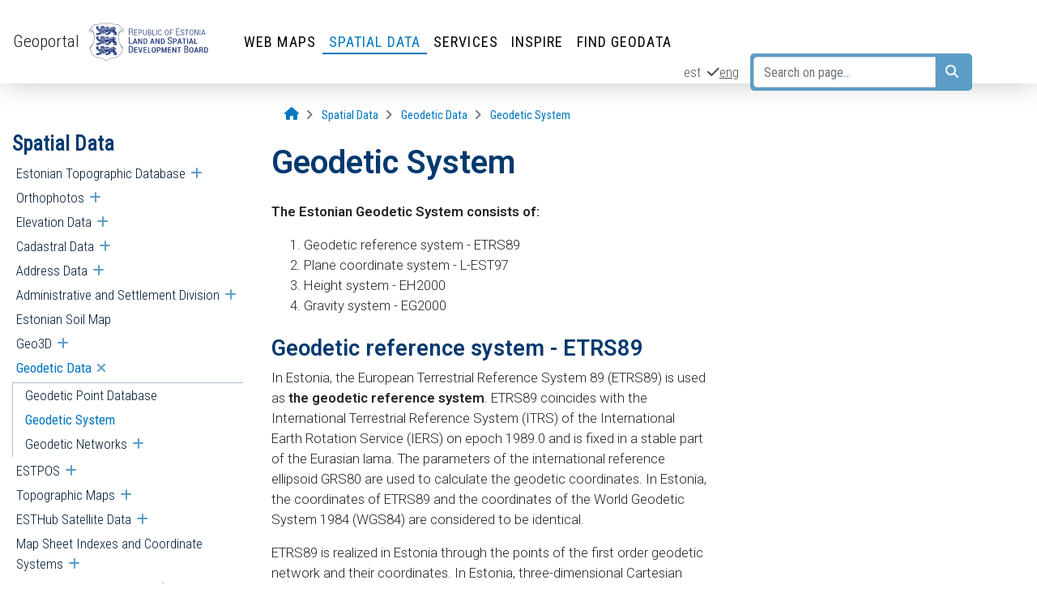

--- FILE ---
content_type: text/html;charset=utf-8
request_url: https://geoportaal.maaamet.ee/eng/Spatial-Data/Geodetic-Data/Geodetic-System-p668.html
body_size: 28652
content:
<!DOCTYPE html>
<html lang="en">
	<head>
		<title> Geodetic System | Geoportal | Estonian Land and Spatial Development Board </title>
		<base href="https://geoportaal.maaamet.ee/" />
		<meta name="author" content="Land and Spatial Development Board" />
		<meta http-equiv="Content-Type" content="text/html; charset=utf-8" />
		<meta name="viewport" content="width=device-width, initial-scale=1, shrink-to-fit=no">
		<meta name="keywords" content="Land Board, Geoportal, Web Maps, Spatial Data, Services, Estonian, Cadastre" />
		<meta name="description" content="Geoportal - Webpage of Republic of Estonia Land and Spatial Development Board: Web Maps, Spatial Data, Maps, Services, Open Data" />
		<meta name="theme-color" content="#428bca" />
		<link rel="icon" href="https://geoportaal.maaamet.ee/gfx/favicon-geoportaal.png?t=20250313154922" type="image/png" />
		<link rel="shortcut icon" href="https://geoportaal.maaamet.ee/gfx/favicon-geoportaal.png?t=20250313154922" type="image/png" />
	    <link rel="stylesheet" href="NP/css/fontawesome-6/css/all.min.css" type="text/css" media="all" > 
		<link rel="stylesheet" href="NP/css/bootstrap-4.3.1/bootstrap.min.css" type="text/css" media="all" >
		<link rel="stylesheet" href="NP/css/lightbox-5.3.0/ekko-lightbox.css" type="text/css" media="all" >
	
		<link rel="stylesheet" href="https://geoportaal.maaamet.ee/NP/css/styles.css?t=20260116144651" type="text/css" media="all" />
		<link rel="canonical" href="https://geoportaal.maaamet.ee/eng/spatial-data/geodetic-data/geodetic-system-p668.html" />
		
		
		<!-- Open Graph data //-->
		<meta property="og:title" content="Geodetic System" />
		<meta property="og:type" content="website" />
		<meta property="og:image" content="https://geoportaal.maaamet.ee/data/gfx/668/c-668.jpg" />
		<meta property="og:url" content="https://geoportaal.maaamet.ee/eng/spatial-data/geodetic-data/geodetic-system-p668.html" />
		<meta property="og:description" content="Geoportal - Webpage of Republic of Estonia Land and Spatial Development Board: Web Maps, Spatial Data, Maps, Services, Open Data"/>

		<!-- Twitter Card data //-->
		<meta property="twitter:card" content="summary_large_image" />
		<meta property="twitter:title" content="Geodetic System" />
		<meta property="twitter:image" content="https://geoportaal.maaamet.ee/data/gfx/668/c-668.jpg" />
		<meta property="twitter:description" content="Geoportal - Webpage of Republic of Estonia Land and Spatial Development Board: Web Maps, Spatial Data, Maps, Services, Open Data" />

		
	<!-- Google tag (gtag.js) //-->
	<script async src="https://www.googletagmanager.com/gtag/js?id=G-470HYMSPJ6"></script>
	<script>
	  window.dataLayer = window.dataLayer || [];
	  function gtag(){dataLayer.push(arguments);}
	  gtag('js', new Date());

	  gtag('config', 'G-470HYMSPJ6');
	</script><!-- Matomo //-->
<script>
  var _paq = window._paq = window._paq || [];
  /* tracker methods like "setCustomDimension" should be called before "trackPageView" /*/
  _paq.push(['trackPageView']);
  _paq.push(['enableLinkTracking']);
  (function() {
    var u="//stat.envir.ee/";
    _paq.push(['setTrackerUrl', u+'matomo.php']);
    _paq.push(['setSiteId', '84']);
    var d=document, g=d.createElement('script'), s=d.getElementsByTagName('script')[0];
    g.type='text/javascript'; g.async=true; g.src=u+'matomo.js'; s.parentNode.insertBefore(g,s);
  })();
</script>
<!-- End Matomo Code //-->
		<script src="NP/js/jquery.min.js"></script>
	</head>

<body id="top" class="Geoportaal" >
	<a href="#content" class="sr-only sr-only-focusable">Skip to main content</a>


	

	
	<!-- nav_start //-->
	 <nav class="navbar sticky navbar-expand-lg navbar-light mb-3"  data-toggle="sticky-onscroll" >
     <button class="navbar-toggler p-0 border-1" type="button" data-toggle="collapse" data-target="#voldik" aria-label="Open top menu"> <span class="navbar-toggler-icon"></span></button> <span class="navbar-text"><a href="https://geoportaal.maaamet.ee/eng/">Geoportal</a></span>
        <a class="navbar-brand" title="Geoportal" href="https://geoportaal.maaamet.ee/eng/"><img  src="gfx/logo-maa-ja-ruumiamet-eng.svg" alt=""  title="Geoportal" class="d-inline-block align-top" /></a><div class="navbar-text text-nowrap pr-3 roboto"></div>
<div class="collapse navbar-collapse flex-column" id="voldik">
<!-- Ülamenüü algus //-->

		<ul itemscope itemtype="http://www.schema.org/SiteNavigationElement" class="navbar-nav prim-nav">
	<li itemprop="name" class="nav-item">
		<a itemprop="url" class="nav-link" href="/eng/web-maps-p35.html">Web Maps</a>
	</li>
	<li itemprop="name" class="nav-item">
		<a itemprop="url" class="nav-link active" href="/eng/spatial-data-p58.html">Spatial Data</a>
	</li>
	<li itemprop="name" class="nav-item">
		<a itemprop="url" class="nav-link" href="/eng/services-p40.html">Services</a>
	</li>
	<li itemprop="name" class="nav-item">
		<a itemprop="url" class="nav-link" href="/eng/inspire-p712.html">INSPIRE</a>
	</li>
	<li itemprop="name" class="nav-item">
		<a itemprop="url" class="nav-link" href="/eng/find-geodata-p922.html">Find Geodata</a>
	</li>
</ul>
<!-- Ülamenüü lõpp //-->
<!-- Otsingu rea algus //-->

	<nav class="navbar navbar-expand  ml-auto sec-nav mr-5">
	
	<a class="nav-link p-1" hreflang="et"  title="Eesti keeles"  href="/est/ruumiandmed/geodeetilised-andmed/eesti-geodeetiline-susteem-p223.html">
		 est
	</a> 
	<a class="nav-link p-1 active" hreflang="en"  title="In english"  href="/eng/spatial-data/geodetic-data/geodetic-system-p668.html">
		<u class="nowrap"><span class="fa fa-check" aria-hidden="true"></span>eng</u>
	</a> <div class="navbar-nav otsing flex-row">
		 
	<form method="post" id="pagesearch" class="form-inline p-1" action="index.php?lang_id=2&amp;act=search"><div class="input-group rounded">

    <input name="searchstring" id="searchstring" class="form-control searchstring" type="text" aria-label="Search on page..." placeholder="Search on page..." autocomplete="off" />
	 
	 <div class="input-group-append">

	 <label for="otsinupp"><button type="submit" class="btn" id="otsinupp"> <span class="fa fa-search" aria-hidden="true"></span><span class="sr-only text-dark">Search</span></button></label>
      </div>

	  </div>

	  </form>
	</div></nav>


<!-- /Otsingu rea lõpp //-->
</div><!-- /collapsible //-->
</nav>

	

<div class="wrapper d-flex flex-column"><!-- wrapper //-->
	<div class="flex-fill"><!-- main //-->
	<!-- leivapururida //-->
	<div class="row nomargin leivapururida">
		<div class="col-lg-3 col-xl-3 col-xs-3"></div>
		<div class="col-lg-8 col-xl-6 col-xs-9"><nav aria-label="Breadcrumb">
	<ol itemscope itemtype="http://schema.org/BreadcrumbList" class="breadcrumb flex-nowrap">
	<li itemprop="itemListElement" itemscope
      itemtype="http://schema.org/ListItem" class="breadcrumb-item text-truncate">
		<a itemprop="item" title=" Opening page" aria-label=" Opening page" href="/eng/" >
		<span itemprop="name"><span class="fa fa-home" style="font-size:110%;" aria-hidden="true"></span> <span class="d-none">Opening page</span></span></a>
		<meta itemprop="position" content="1" />
		
	</li>
	<li itemprop="itemListElement" itemscope
      itemtype="http://schema.org/ListItem" class="breadcrumb-item text-truncate">
		<a itemprop="item" title="Spatial Data" aria-label="Spatial Data" href="/eng/spatial-data-p58.html" >
		<span itemprop="name">Spatial Data</span></a>
		<meta itemprop="position" content="2" />
		
	</li>
	<li itemprop="itemListElement" itemscope
      itemtype="http://schema.org/ListItem" class="breadcrumb-item text-truncate">
		<a itemprop="item" title="Geodetic Data" aria-label="Geodetic Data" href="/eng/spatial-data/geodetic-data-p318.html" >
		<span itemprop="name">Geodetic Data</span></a>
		<meta itemprop="position" content="3" />
		
	</li>
	<li itemprop="itemListElement" itemscope
      itemtype="http://schema.org/ListItem" class="breadcrumb-item text-truncate">
		<a itemprop="item" title="Geodetic System" aria-label="Geodetic System" href="/eng/spatial-data/geodetic-data/geodetic-system-p668.html"  aria-current="page">
		<span itemprop="name">Geodetic System</span></a>
		<meta itemprop="position" content="4" />
		
	</li></ol>
</nav></div>
		<div class="col-lg-1 col-xl-3 col-xs-3"></div>
	</div>
	<!-- /leivapururida //-->
	<!-- sisu //-->
	

<div class="row nomargin">
<!-- md 3/8 eemaldatud //-->
	<div class="col-lg-3 col-xl-3  col-sm-12 pb-2">
		<div id="menu-left">
			 <div class="text-left peamenyy roboto" role="navigation"> <a class="sidebar_toggler" href="javascript:void(0);" title="Ava menüü: Spatial Data"> <span class="fa fa-bars"></span><span class="sr-only">Ava menüü: Spatial Data</span></a> <span class="vasakpealkiri">Spatial Data </span></div>
<div id="sidebar" class="list-group tree" role="navigation">
	<div role="menu" class="list-group-item w-100">
		<a role="menuitem"  href="/eng/spatial-data/estonian-topographic-database-p305.html">Estonian Topographic Database</a><a class="icon-switcher" href="#menusub305" aria-haspopup="true" 
					 data-toggle="collapse"
					 aria-expanded="false"
					 ><span class="sr-only">Open submenu</span> </a>
		<div class="w-100 collapse" id="menusub305">
	<div role="menu" class="list-group-item w-100">
		<a role="menuitem"  href="/eng/spatial-data/estonian-topographic-database/download-topographic-data-p618.html">Download Topographic Data</a>
	</div>
	<div role="menu" class="list-group-item w-100">
		<a role="menuitem"  href="/eng/spatial-data/estonian-topographic-database/generalized-estonian-topographic-data-p554.html">Generalized Estonian Topographic Data</a>
	</div>
		</div>
	</div>
	<div role="menu" class="list-group-item w-100">
		<a role="menuitem"  href="/eng/spatial-data/orthophotos-p309.html">Orthophotos</a><a class="icon-switcher" href="#menusub309" aria-haspopup="true" 
					 data-toggle="collapse"
					 aria-expanded="false"
					 ><span class="sr-only">Open submenu</span> </a>
		<div class="w-100 collapse" id="menusub309">
	<div role="menu" class="list-group-item w-100">
		<a role="menuitem"  href="/eng/spatial-data/orthophotos/orthophoto-map-sheets-p349.html">Orthophoto Map Sheets</a>
	</div>
	<div role="menu" class="list-group-item w-100">
		<a role="menuitem"  href="/eng/spatial-data/orthophotos/orthophoto-metadata-by-year-p350.html">Orthophoto Metadata by Year</a>
	</div>
	<div role="menu" class="list-group-item w-100">
		<a role="menuitem"  href="/eng/spatial-data/orthophotos/download-orthophotos-p662.html">Download Orthophotos</a>
	</div>
		</div>
	</div>
	<div role="menu" class="list-group-item w-100">
		<a role="menuitem"  href="/eng/spatial-data/elevation-data-p308.html">Elevation Data</a><a class="icon-switcher" href="#menusub308" aria-haspopup="true" 
					 data-toggle="collapse"
					 aria-expanded="false"
					 ><span class="sr-only">Open submenu</span> </a>
		<div class="w-100 collapse" id="menusub308">
	<div role="menu" class="list-group-item w-100">
		<a role="menuitem"  href="/eng/spatial-data/elevation-data/download-elevation-data-p664.html">Download Elevation Data</a>
	</div>
		</div>
	</div>
	<div role="menu" class="list-group-item w-100">
		<a role="menuitem"  href="/eng/spatial-data/cadastral-data-p310.html">Cadastral Data</a><a class="icon-switcher" href="#menusub310" aria-haspopup="true" 
					 data-toggle="collapse"
					 aria-expanded="false"
					 ><span class="sr-only">Open submenu</span> </a>
		<div class="w-100 collapse" id="menusub310">
	<div role="menu" class="list-group-item w-100">
		<a role="menuitem"  href="/eng/spatial-data/cadastral-data/landowners-guide-p729.html">Landowner’s Guide</a>
	</div>
	<div role="menu" class="list-group-item w-100">
		<a role="menuitem"  href="/eng/spatial-data/cadastral-data/annual-snapshots-of-cadastral-data-p681.html">Annual Snapshots of Cadastral Data</a>
	</div>
		</div>
	</div>
	<div role="menu" class="list-group-item w-100">
		<a role="menuitem"  href="/eng/spatial-data/address-data-p313.html">Address Data</a><a class="icon-switcher" href="#menusub313" aria-haspopup="true" 
					 data-toggle="collapse"
					 aria-expanded="false"
					 ><span class="sr-only">Open submenu</span> </a>
		<div class="w-100 collapse" id="menusub313">
	<div role="menu" class="list-group-item w-100">
		<a role="menuitem"  href="/eng/spatial-data/address-data/postal-codes-p661.html">Postal Codes </a>
	</div>
		</div>
	</div>
	<div role="menu" class="list-group-item w-100">
		<a role="menuitem"  href="/eng/spatial-data/administrative-and-settlement-division-p312.html">Administrative and Settlement Division</a><a class="icon-switcher" href="#menusub312" aria-haspopup="true" 
					 data-toggle="collapse"
					 aria-expanded="false"
					 ><span class="sr-only">Open submenu</span> </a>
		<div class="w-100 collapse" id="menusub312">
	<div role="menu" class="list-group-item w-100">
		<a role="menuitem"  href="/eng/spatial-data/administrative-and-settlement-division/wall-map-of-estonian-administrative-and-settlement-division-1-350-000-p362.html">Wall Map 1:350 000</a>
	</div>
		</div>
	</div>
	<div role="menu" class="list-group-item w-100">
		<a role="menuitem"  href="/eng/spatial-data/estonian-soil-map-p316.html">Estonian Soil Map</a>
	</div>
	<div role="menu" class="list-group-item w-100">
		<a role="menuitem"  href="/eng/spatial-data/geo3d-p834.html">Geo3D</a><a class="icon-switcher" href="#menusub834" aria-haspopup="true" 
					 data-toggle="collapse"
					 aria-expanded="false"
					 ><span class="sr-only">Open submenu</span> </a>
		<div class="w-100 collapse" id="menusub834">
	<div role="menu" class="list-group-item w-100">
		<a role="menuitem"  href="/eng/spatial-data/geo3d/geo3d-strategy-p835.html">Geo3D strategy</a>
	</div>
	<div role="menu" class="list-group-item w-100">
		<a role="menuitem"  href="/eng/spatial-data/geo3d/geo3d-business-analysis-p928.html">Geo3D business analysis</a>
	</div>
	<div role="menu" class="list-group-item w-100">
		<a role="menuitem"  href="/eng/spatial-data/geo3d/3d-data-p836.html">3D Data</a>
	</div>
	<div role="menu" class="list-group-item w-100">
		<a role="menuitem"  href="/eng/spatial-data/geo3d/download-3d-data-p837.html">Download 3D data</a>
	</div>
		</div>
	</div>
	<div role="menu" class="list-group-item w-100">
		<a role="menuitem"  class="active" href="/eng/spatial-data/geodetic-data-p318.html">Geodetic Data</a><a class="icon-switcher" href="#menusub318" aria-haspopup="true" 
					 data-toggle="collapse"
					 aria-expanded="true"
					 ><span class="sr-only">Open submenu</span> </a>
		<div class="w-100 collapse show" id="menusub318">
	<div role="menu" class="list-group-item w-100">
		<a role="menuitem"  href="/eng/spatial-data/geodetic-data/geodetic-point-database-p678.html">Geodetic Point Database</a>
	</div>
	<div role="menu" class="list-group-item w-100">
		<a role="menuitem"  class="active" href="/eng/spatial-data/geodetic-data/geodetic-system-p668.html">Geodetic System</a>
	</div>
	<div role="menu" class="list-group-item w-100">
		<a role="menuitem"  href="/eng/spatial-data/geodetic-data/geodetic-networks-p669.html">Geodetic Networks</a><a class="icon-switcher" href="#menusub669" aria-haspopup="true" 
					 data-toggle="collapse"
					 aria-expanded="false"
					 ><span class="sr-only">Open submenu</span> </a>
		<div class="w-100 collapse" id="menusub669">
	<div role="menu" class="list-group-item w-100">
		<a role="menuitem"  href="/eng/spatial-data/geodetic-data/geodetic-networks/levelling-network-p672.html">Levelling Network</a>
	</div>
	<div role="menu" class="list-group-item w-100">
		<a role="menuitem"  href="/eng/spatial-data/geodetic-data/geodetic-networks/estonian-permanent-gnss-reference-station-network-p671.html">Estonian Permanent GNSS</a>
	</div>
	<div role="menu" class="list-group-item w-100">
		<a role="menuitem"  href="/eng/spatial-data/geodetic-data/geodetic-networks/gravimetric-network-p670.html">Gravimetric Network</a>
	</div>
	<div role="menu" class="list-group-item w-100">
		<a role="menuitem"  href="/eng/spatial-data/geodetic-data/geodetic-networks/geoid-p679.html">Geoid</a>
	</div>
		</div>
	</div>
		</div>
	</div>
	<div role="menu" class="list-group-item w-100">
		<a role="menuitem"  href="/eng/spatial-data/estpos-national-gnss-satellite-data-center-p839.html">ESTPOS</a><a class="icon-switcher" href="#menusub839" aria-haspopup="true" 
					 data-toggle="collapse"
					 aria-expanded="false"
					 ><span class="sr-only">Open submenu</span> </a>
		<div class="w-100 collapse" id="menusub839">
	<div role="menu" class="list-group-item w-100">
		<a role="menuitem"  href="/eng/spatial-data/estpos/gnss-reference-station-plots-p950.html">GNSS reference station plots</a>
	</div>
		</div>
	</div>
	<div role="menu" class="list-group-item w-100">
		<a role="menuitem"  href="/eng/spatial-data/topographic-maps-p59.html">Topographic Maps</a><a class="icon-switcher" href="#menusub59" aria-haspopup="true" 
					 data-toggle="collapse"
					 aria-expanded="false"
					 ><span class="sr-only">Open submenu</span> </a>
		<div class="w-100 collapse" id="menusub59">
	<div role="menu" class="list-group-item w-100">
		<a role="menuitem"  href="/eng/spatial-data/topographic-maps/estonian-basic-map-1-10-000-p306.html">Estonian Basic Map 1:10 000</a><a class="icon-switcher" href="#menusub306" aria-haspopup="true" 
					 data-toggle="collapse"
					 aria-expanded="false"
					 ><span class="sr-only">Open submenu</span> </a>
		<div class="w-100 collapse" id="menusub306">
	<div role="menu" class="list-group-item w-100">
		<a role="menuitem"  href="/eng/spatial-data/topographic-maps/estonian-basic-map-1-10-000/history-of-estonian-basic-map-project-p323.html">History</a>
	</div>
	<div role="menu" class="list-group-item w-100">
		<a role="menuitem"  href="/eng/spatial-data/topographic-maps/estonian-basic-map-1-10-000/download-basic-map-p663.html">Download Basic Map</a>
	</div>
	<div role="menu" class="list-group-item w-100">
		<a role="menuitem"  href="/eng/spatial-data/topographic-maps/estonian-basic-map-1-10-000/etak-layer-names-and-descriptions-p710.html">ETAK layer names and descriptions</a>
	</div>
		</div>
	</div>
	<div role="menu" class="list-group-item w-100">
		<a role="menuitem"  href="/eng/spatial-data/topographic-maps/estonian-basic-map-1-20-000-p324.html">Estonian Basic Map 1:20 000</a>
	</div>
	<div role="menu" class="list-group-item w-100">
		<a role="menuitem"  href="/eng/spatial-data/topographic-maps/cartographic-archive-p673.html">Cartographic Archive</a>
	</div>
	<div role="menu" class="list-group-item w-100">
		<a role="menuitem"  href="/eng/spatial-data/topographic-maps/eurogeographics-projects-p319.html">Eurogeographics' Projects</a><a class="icon-switcher" href="#menusub319" aria-haspopup="true" 
					 data-toggle="collapse"
					 aria-expanded="false"
					 ><span class="sr-only">Open submenu</span> </a>
		<div class="w-100 collapse" id="menusub319">
	<div role="menu" class="list-group-item w-100">
		<a role="menuitem"  href="/eng/spatial-data/topographic-maps/eurogeographics-projects/euroglobalmap-p366.html">EuroGlobalMap</a>
	</div>
	<div role="menu" class="list-group-item w-100">
		<a role="menuitem"  href="/eng/spatial-data/topographic-maps/eurogeographics-projects/euroregionalmap-p367.html">EuroRegionalMap</a>
	</div>
	<div role="menu" class="list-group-item w-100">
		<a role="menuitem"  href="/eng/spatial-data/topographic-maps/eurogeographics-projects/euroboundarymap-p368.html">EuroBoundaryMap</a>
	</div>
		</div>
	</div>
		</div>
	</div>
	<div role="menu" class="list-group-item w-100">
		<a role="menuitem"  href="/eng/spatial-data/national-satellite-data-centre-esthub-p654.html">ESTHub Satellite Data</a><a class="icon-switcher" href="#menusub654" aria-haspopup="true" 
					 data-toggle="collapse"
					 aria-expanded="false"
					 ><span class="sr-only">Open submenu</span> </a>
		<div class="w-100 collapse" id="menusub654">
	<div role="menu" class="list-group-item w-100">
		<a role="menuitem"  href="/eng/spatial-data/esthub-satellite-data/esthub-forum-p945.html">ESTHub forum</a>
	</div>
		</div>
	</div>
	<div role="menu" class="list-group-item w-100">
		<a role="menuitem"  href="/eng/spatial-data/map-sheet-indexes-and-coordinate-systems-p359.html">Map Sheet Indexes and Coordinate Systems</a><a class="icon-switcher" href="#menusub359" aria-haspopup="true" 
					 data-toggle="collapse"
					 aria-expanded="false"
					 ><span class="sr-only">Open submenu</span> </a>
		<div class="w-100 collapse" id="menusub359">
	<div role="menu" class="list-group-item w-100">
		<a role="menuitem"  href="/eng/spatial-data/map-sheet-indexes-and-coordinate-systems/l-est-coordinate-system-p360.html">L-EST Coordinate System</a>
	</div>
	<div role="menu" class="list-group-item w-100">
		<a role="menuitem"  href="/eng/spatial-data/map-sheet-indexes-and-coordinate-systems/tm-baltic-p361.html">TM-BALTIC</a>
	</div>
		</div>
	</div>
	<div role="menu" class="list-group-item w-100">
		<a role="menuitem"  href="/eng/spatial-data/30daymapchallenge-2024-p953.html">30DayMapChallenge 2024</a><a class="icon-switcher" href="#menusub953" aria-haspopup="true" 
					 data-toggle="collapse"
					 aria-expanded="false"
					 ><span class="sr-only">Open submenu</span> </a>
		<div class="w-100 collapse" id="menusub953">
	<div role="menu" class="list-group-item w-100">
		<a role="menuitem"  href="/eng/spatial-data/30daymapchallenge-2024/30daymapchallenge-2023-p919.html">30DayMapChallenge 2023</a>
	</div>
	<div role="menu" class="list-group-item w-100">
		<a role="menuitem"  href="/eng/spatial-data/30daymapchallenge-2024/30daymapchallenge-2022-p881.html">30DayMapChallenge 2022</a>
	</div>
	<div role="menu" class="list-group-item w-100">
		<a role="menuitem"  href="/eng/spatial-data/30daymapchallenge-2024/30daymapchallenge-2021-p854.html">30DayMapChallenge 2021</a>
	</div>
		</div>
	</div>
	<div role="menu" class="list-group-item w-100">
		<a role="menuitem"  href="/eng/spatial-data/place-names-p947.html">Place Names</a>
	</div>
</div>
		</div>
	</div>
	<div class="col-lg-8 col-xl-8  col-sm-12" id="sisu" role="main">

		<div id="content" class="mw" tabindex="-1">
	
			<div class="edit_bar"><!-- empty edit_bar //--></div>
	
			<h1 class="mt-4 mb-4">Geodetic System</h1>

			

			<div class="row">
<div class="col-lg-8 col-xs-12">
<p><strong>The Estonian Geodetic System consists of:</strong></p>

<ol>
	<li>Geodetic reference system - ETRS89</li>
	<li>Plane coordinate system - L-EST97</li>
	<li>Height system - EH2000</li>
	<li>Gravity system&nbsp;- EG2000</li>
</ol>

<h2>Geodetic reference system - ETRS89</h2>

<p>In Estonia, the European Terrestrial Reference System 89 (ETRS89) is used as<strong> the geodetic reference system</strong>. ETRS89 coincides with the International Terrestrial Reference System (ITRS) of the International Earth Rotation Service (IERS) on epoch 1989.0 and is fixed in a stable part of the Eurasian lama. The parameters of the international reference ellipsoid GRS80 are used to calculate the geodetic coordinates. In Estonia, the coordinates of ETRS89 and the coordinates of the World Geodetic System 1984 (WGS84) are considered to be identical.</p>

<p>ETRS89 is realized in Estonia through the points of the first order geodetic network and their coordinates. In Estonia,&nbsp;three-dimensional Cartesian coordinates and geodetic coordinates of the realization of ETRS89 are denoted by&nbsp;the abbreviation EUREF-EST97.</p>

<h2>Plane coordinate system - L-EST97</h2>

<p><strong>The plane coordinate system</strong> is L-EST97. The coordinates of L-EST97 are calculated from the geodetic coordinates of EUREF-EST97 by using Lambert's two-dimensional conical conformational map projection LAMBERT-EST and the international reference ellipsoid GRS80.</p>

<div class="bs-callout bs-callout-success varjuga"><strong>The parameters for LAMBERT-EST are:</strong>

<ul>
	<li>Southern parallel B<sub>S</sub> = 58° 00' N</li>
	<li>Northern parallel B<sub>N</sub> = 59° 20' N</li>
	<li>Central meridian L<sub>0</sub> = 24° 00' E</li>
	<li>Geodetic coordinates of the initial point:<br />
	B<sub>0</sub> = 57° 31' 03".19415 N<br />
	L<sub>0</sub> = 24° 00' E</li>
	<li>Plane coordinates of the initial point:<br />
	x = 6 375 000 m<br />
	y = 500 000 m</li>
</ul>
</div>

<h2>Height system - EH2000</h2>

<p><strong>The height system</strong> is the European Vertical Reference System (EVRS). EVRS is a kinematic reference system&nbsp;which is defined by the Normaal Amsterdams Peil (NAP). A solid Earth-based zero-tide system is used&nbsp;and heights are expressed as geopotential numbers. To calculate normal heights from geopotential numbers, the normal gravity values of the reference ellipsoid GRS80 are used. The&nbsp;EVRS heights are abbreviated&nbsp;as EH2000. The calculation of EH2000 heights is based on the EVFR2007 solution.</p>

<p><strong>The Estonian geoid model</strong> is EST-GEOID2017. The EST-GEOID2017 model is used for transformations between EUREF-EST97 ellipsoidal heights and EH2000 normal heights.</p>

<h2>Gravity system&nbsp;- EG2000</h2>

<p><strong>The gravity system</strong> EG2000 is realized through a set of gravity values of the first order gravity network points. Gravity values of the first order gravity network points at the epoch 2000 are based on the absolute gravity measurements performed according to the standards of IAGBN.</p>
</div>

<div class="col-lg-4 col-xs-12  paneel">
<p></p>
</div>
</div>

	
	
			<div class="edit_bar"><!-- empty edit_bar //--></div>
		</div>

		<div class="text-right f90">

			 <br />
			Last update: 27.11.2019 14:56 <br />

		</div>

	<a href="#top" class="back-to-top"  title="Back to beginning"><span class="sr-only">Back to beginning </span><span aria-hidden="true" class="fa fa-arrow-up">&nbsp;</span></a>

	</div>
</div><!-- /row //-->


	<!-- /sisu //-->
	</div><!-- /main //-->
	<footer class="py-4" >
	
	
		<div class="container">
			<div class="row">

			<div class="col-sm-12 col-md-4 pt-2">
				<p class="text-center">
				  <span class="fa fa-question-circle-o meie-sinine"></span> Web map support <br />Phone +372 665 0600  <br />E-mail <a href="mailto:kaardirakendus@maaruum.ee" class="text-decoration-underline">kaardirakendus@maaruum.ee</a><br />
				  
				 </p>
			</div>

			<div class="col-sm-6 col-md-4 pt-2 text-center">
				 <ul class="list-inline social pt-2">
					<li class="list-inline-item">
						<a href="https://www.maaruum.ee/" target="_blank" rel="noopener noreferrer" title="Homepage of Estonian Land and Spatial Development Board" aria-label="Homepage of Estonian Land and Spatial Development Board">
							<span class="fa fa-home" aria-hidden="true"></span>
						</a>
					</li>
					<li class="list-inline-item">
						<a href="https://www.facebook.com/maajaruumiamet" target="_blank" rel="noopener noreferrer" title="Estonian Land and Spatial Development Board on Facebook" aria-label="Estonian Land and Spatial Development Board on Facebook">
							<span class="fa-brands fa-facebook" aria-hidden="true"></span>
						</a>
					</li>
					<li class="list-inline-item">
						<a href="https://www.youtube.com/channel/UCZHzQ_-7fbDtV3M-kcKy1Sw" rel="noopener noreferrer" target="_blank" title="Estonian Land and Spatial Development Board on YouTube" aria-label="Estonian Land and Spatial Development Board on YouTube">
							<span class="fa-brands fa-youtube" aria-hidden="true"></span>
						</a>
					</li>
					<li class="list-inline-item">
						<a href="https://x.com/maaamet" target="_blank" rel="noopener noreferrer" title="Estonian Land and Spatial Development Board on X" aria-label="Estonian Land and Spatial Development Board on X">
							<span class="fa-brands fa-x-twitter" aria-hidden="true"></span>
						</a>
					</li>
				 </ul>

			 <a title="Sitemap" aria-label="Sitemap" class="sisukaart"  href="index.php?lang_id=2&amp;act=sitemap"><span class="fa fa-sitemap" aria-hidden="true"></span> Sitemap </a>



			</div>

			<div class="col-sm-6 col-md-4 pt-2">
				<p class="text-center">
				Mustamäe tee 51, 10621 Tallinn<br /> Phone +372 665 0600 <br />E-mail <a class="text-decoration-underline"  href="mailto:maaamet@maaamet.ee">maaruum@maaruum.ee</a> <br />
				</p>
			</div>


			
			</div>
		</div>
	</footer>
	
</div><!-- /wrapper //-->



<script src="NP/js/popper-1.14.6.min.js"></script>
<script src="NP/js/bootstrap-4.3.1/bootstrap.min.js"></script>
<script src="NP/js/lightbox-5.3.0/ekko-lightbox.min.js"></script>



<script src="https://geoportaal.maaamet.ee/NP/js/jquery-head.js?t=20250313154922"></script>




</body>
</html>


--- FILE ---
content_type: text/css
request_url: https://geoportaal.maaamet.ee/NP/css/styles.css?t=20260116144651
body_size: 34711
content:
@import url('https://fonts.googleapis.com/css?family=Roboto+Condensed:300,400|Roboto:300,400,600&display=swap');
@import url('sprites.css');

html {
  scroll-padding-top: 100px; /* height of sticky header */
}

body {
	font-family: "Roboto Condensed", "Oxygen", "Ubuntu", "Cantarell", 
    "Fira Sans", "Droid Sans", "Helvetica Neue", 
    sans-serif;
	font-weight:300;
    /*color: #555;*/
    -webkit-tap-highlight-color: #222;
	font-size: 1.05em;
    top:0;
	text-rendering: optimizeLegibility;
	height:100%;
	min-height:100vh;
}



.wrapper {
   min-height: calc(100vh - 96px);
}

.avaleht .wrapper {
  min-height: calc(100vh - 332px);
}

.flex-fill {
   flex:1 1 auto;
}

footer {
	background-image: linear-gradient(to bottom, #fefcf21f 0%,rgba(0, 119, 192, 0.26) 100%);
}

footer h4, footer h6 {
    color:#fff;
}


/* workaround modal-open padding issue */
body.modal-open {
    padding-right:0 !important;
}
#content,#sisu {
	font-family: 'Roboto', sans-serif;
}


#content a,#sisu a {font-weight:400;/*text-decoration:underline*/}


hr.light {
    border-color: rgba(255,255,255,0.8);
}

hr.primary {
    border-color: #007FFF;
    opacity: 1;
}

a {
	color: #0077c0;
	-webkit-transition: .25s all;
	transition: .25s all;
}

a:hover,
a:focus {
    color: #900;
    /*outline: 0;*/
}

footer a.text-decoration-underline {
	text-decoration:underline;
}

.page-item a.page-link {
	border: 1px solid rgb(92, 157, 197);
	color:#0077c0 !important;
}

.page-item.active a.page-link {
	background-color: rgb(92, 157, 197);
	border-color: #0077c0;
	color: #fff !important;
}


.wide-space {
    letter-spacing: 1.6px;
}

.icon-lg {
    font-size: 50px;
    line-height: 18px;
}

.bg-primary {
    background-color: #007FFF;
}

.bg-alt {
    background-color: #fff;
}

.text-faded {
    color: rgba(245,245,245,0.7);
}

.text-dark {
    color: #001A33;
}

.text-light {
    color: #fff;
}

.text-light:hover,.text-light:focus {
    color: #eee;
    text-decoration:none;
}

.text-primary {
    color: #007FFF;
}

.vasakpealkiri {
	font-weight:bold;
	font-size:0.8em;
	white-space:nowrap;
}


aside {
    padding: 45px 0;
}

.navbar {
	border: 1px solid #e5e5e5;
	padding-top:0;
	padding-bottom:0;
	background: #fff;
}

.navbar-brand {
    color: #007FFF;
    padding: 1px;
    line-height: 1.90em;
    -webkit-transition: padding .2s ease-in;
    -moz-transition: padding .2s ease-in;
    transition: padding .2s ease-in;
    float:none;
}

.navbar-text a {
	color: #000;
	font-size:125%;
}


.navbar-brand:hover,
.navbar-brand:focus {
    color: #007FFF;
}

.navbar .navbar-toggle:focus, .navbar-default .navbar-toggle:hover {
    background-color: #001A33;
}
.navbar .navbar-toggle, .navbar-default .navbar-collapse {
    border-color: transparent;
}

.navbar .navbar-nav > li>a,
.navbar .navbar-nav>li>a:focus {
    font-size: 18px;
    color: #001A33;
    text-transform: uppercase;
	font-weight:400;
}

.navbar .navbar-nav>li>a:hover,
.navbar .navbar-nav>li>a:focus {
    color: #900 !important;
	    background-color: transparent;
	background-image: linear-gradient(#900,#900);
	background-size: 0.5em 2px;
	background-repeat: repeat-x;
	background-position: 0% 85%;

	 -webkit-transition: .5s all;
	 transition: .5s ease-in;
}


.navbar .navbar-nav .nav-link.active,
.navbar .navbar-nav .nav-link.active:focus {
    color: #0077c0 !important;
    background-color: transparent;
	background-image: linear-gradient(#0077c0,#0077c0);
	background-size: 0.5em 2px;
	background-repeat: repeat-x;
	background-position: 100% 85%;
}


/* xs, phones */
@media (max-width: 575px) {
	.kaardisakk .card-title {
		font-size: 1.3em;
	}
	#menu-left {
		padding-top:20px;
	}
}

/* small/landscape-phone */
@media (min-width: 576px) and (max-width: 767px) {
	.kaardisakk .card-title {
		font-size: 1.1em;
	}
	#menu-left {
		padding-top:20px;
	}
}

/* medium/tablet */
/* Vähendame ülamenüü fondi suurust 4:3 ekraani huvides */
@media (min-width: 768px) and (max-width: 991.98px) {

	.navbar .navbar-nav > li>a,
	.navbar .navbar-nav>li>a:focus {
		font-size: 14px;
		padding-bottom: 15px;
	}

	#sidebar {
		display:none;
	}

	.kaardisakk .card-title {
		font-size: 1em;
	}
}

/* large/desktop */
@media (min-width: 992px) and (max-width: 1199.98px) {
	#sidebar {
		/*font-size: 0.85em;*/
	}
	.kaardisakk .card-title {
		font-size: 1.0em;
	}
}

/* normal large/desktop */
@media (min-width: 1200px) {
	div.leivapururida {
		height: 50px;
	}
	.kaardisakk .card-title {
		font-size: 1.2em;
	}

}
@media (min-width: 1500px) {
	.kaardisakk .card-title {
		font-size: 1.5em;
	}

	#content.mw {
		max-width: 1140px;
		/*border: 1px dotted #f00;*/
	}
}

/* responsive nav */
@media(max-width:48em) {

	div.leivapururida {
		height: 50px;
	}
    .navbar .navbar-nav>.nav-item {
        float: none;
        margin-left: .1rem;
    }
    .navbar .navbar-nav {
        float:none !important;
    }
	/* Peidame vasaku menüüpuu */
	#sidebar {
		display:none;
	}
	/* Leivapururida kitsamaks */
	.breadcrumb {
		padding: .15rem .15rem;
	}
	/* Kiirviited peitu */


	/* Pealkirjad pisemaks */

	h1 {font-size:1.5rem;}
	h2 {font-size:1.4rem;}

	.carousel-caption h2 a {font-size: 1.3rem;}

	.dropdown-menu.lang {
		position:absolute;
	}

	.peamenyy.roboto {
		font-size: 90%;
	}

	.navbar-brand img {
		min-height:76px;
		height: 90px;
		width: 200px;
		margin-left:10px;
	}
	
}/* \pisike ekraan */

@media(min-width:48em) {

	
	
    .navbar {
        border-color: transparent;
        min-height: 60px;
    }

    .navbar-brand {
        color: #007FFF;
        float: left;
    }

	.navbar-brand img {
		height: 90px;
		width: 200px;
		margin-left:10px;
	}

	nav.is-sticky .navbar-brand img {
		height: 72px;
		width: 151px;
	}

    .navbar .navbar-brand:hover,
    .navbar .navbar-brand:focus {
        color: #001A33;
    }
    
    .navbar .navbar-nav > li > a,
    .navbar .navbar-nav> li > a:focus {
        color: #001A33;
        letter-spacing: 1.1px;
    }

    .navbar .navbar-nav > li > a:hover,
    .navbar .navbar-nav > li > a:focus:hover {
        color: #001A33;
    }

}/*@media(min-width:48em) {*/



@media(min-width:81em) {
	/*div.col-lg-3.col-sm-4.pb-2.menu-left {*/
	#menu-left {
		padding-top: 30px;
		float:right;
		width:300px;
	}

}


@media(min-width:993px) {
	a.sidebar_toggler {display:none;}
}
@media(max-width:992px) {
	a.sidebar_toggler {display:inline-block;}
}

/*
.list-group-item, .card-footer {
    background-color:transparent;
}*/

textarea {
    resize: none;
}


.fade-in {
  visibility: visible;
  opacity: 1;
  transition: opacity 1s linear;
}

.fade-out {
  visibility: hidden;
  opacity: 0;
  transition: visibility 0s 1s, opacity 1s linear;
}

.sticky.is-sticky {
  position: fixed;
  left: 0;
  right: 0;
  top: 0;
  z-index: 1000;
  width: 100%;
}

.hero-geoportaal {
	background-image: url('../../gfx/hero-hybriid-0.5o.jpg');
	background-size:cover;
	background-position: 0 0;
	font-family: 'Roboto Condensed', sans-serif;
}

.intro {
    background-color: rgba(255,255,255, 0.7);
    text-shadow: 1px 1px #ccc;
}
.bg-half {
	 background-color: rgba(0,0,0, 0.5);
	 color: rgba(255,255,255, 0.8); 
	 text-shadow: none;
}
.bg-hero {
	background-color: rgba(15,30,20, 0.5);
	color: rgba(255,255,255, 1); 
	text-shadow: none;
	border-radius: 10px;
}
.hero-geoportaal_,.hero-small {
	background-color: rgba(0,0,0, 0.3);
}


.tiny .list-group-item {font-size:85%;padding: .15rem .25rem;}
.navbar-nav .nav-item	{white-space:nowrap;}
.invis {display:none;}
.inaadressSearchContainer {	z-index: 2000;}




.hero-geoportaal a.kaardiserver {
	background-color: rgba(92, 157, 197,0.8);
	/*background-color: rgba(0, 110, 181, 0.8);*/
	color:#fff !important;
	font-size:150%;
	-moz-appearance: button;
}

.hero-geoportaal .dropdown-menu.show {
	background-color: rgba(255, 255, 255,1);
	width:450px !important;
	z-index:11111;
	margin-left: -40px;
	margin-right: -40px;
}
.hero-geoportaal .dropdown-menu.show a.dropdown-item	{
	color: rgb(16, 16, 16);
	background-color: rgb(255, 255, 255);
	border: 1px solid rgb(92, 157, 197);
}

.hero-geoportaal .dropdown-menu a.dropdown-item:hover	{
	color:#000;
	border: 1px solid rgba(255,255,255, 0.8);
	background-color: rgba(92, 157, 197,0.2);
}

#aadressiotsinguvorm a.dropdown-item {
	padding-left: 5px;
}

#aadressiotsinguvorm a.dropdown-item .badge {
	font-size:105%;
}

#aadressiotsinguvorm .bootstrap-autocomplete.dropdown-menu {
	padding: 0px !important;
}


/*
.hero-geoportaal .ehak_vorm  a {color: rgba(216,216,216,1.0);font-weight:bold;}
.hero-geoportaal .ehak_vorm a:hover {color: rgba(95,196,228,1.0)}
*/

.hero-geoportaal .btn-group a.kaardiserver {
	color: rgba(23,162,184,1.0);
	text-transform:uppercase;
	font-variant: small-caps;
}

.hero-geoportaal .btn-info {
    color: #fff;
    background-color: rgb(92, 157, 197);
    border-color: rgba(92, 157, 197,0.5);
}

.hero-geoportaal .btn-info:not(:disabled):not(.disabled).active, .btn-info:not(:disabled):not(.disabled):active, .show > .btn-info.dropdown-toggle {
    color: #fff;
    background-color: rgba(15,30,20, 0.6);
    border-color: #10707f;

}



.navbar-nav {font-family:'Roboto Condensed', sans-serif;}

.card.news {
	border: 1px solid rgba(170,170,137,0.5);
}

.card.news .card-footer {
	padding:.15rem;
}

@media(max-width:48em) {
	.page-link {
		padding: .25rem .45rem;
	}
}


.navbar-light .navbar-nav .nav-link {
	color: rgba(0,0,0,1.0);
}


.list-group.tree .list-group-item {
	background:transparent; /*#e9ecef*/
	border-radius: 0px;
	border:none;
	padding-right:0px;
	margin-right: -5px;
	padding-left: 5px;
	padding-bottom: 3px;
	padding-top: 3px;
	font-weight:300;
}


.list-group.tree .list-group-item .collapse.show {
	padding-left: 10px;
	margin-left: -5px;
	margin-right: -5px;
	margin-top: 5px;
	border:0;
	border-top: 1px solid #aabdcf;
	border-left: 1px solid #aabdcf;
}

.list-group.tree .list-group-item .list-group-item .collapse.show {
	padding-left: 10px;
	border:0;
	border-left: 1px solid #aabdcf;
}

.list-group.tree .list-group-item .list-group-item .list-group-item .collapse.show {
	padding-left: 10px;
	border:0;
	border-left: 1px solid #aabdcf;
}


.list-group.tree .list-group-item .list-group-item .list-group-item .list-group-item .collapse.show {
	padding-left: 10px;
	border:0;
	border-left: 1px solid #aabdcf;
}



.list-group.tree a.clicked.active {
	text-decoration:none;
}

.list-group.tree a.active {
	text-decoration:underline;
}

.list-group.tree a.clicked {
	color: #900 !important;
	text-decoration:underline;
}



.list-group.tree .list-group-item a.icon-switcher,button span.icon-switcher {
	display: inline-block;
	font-family: "FontAwesome", sans-serif !important;
	speak: none;
	font-style: normal;
	font-weight: normal;
	font-variant: normal;
	text-transform: none;
	text-rendering: auto;
	line-height: 1;
	padding-right: 10px;
	font-size: 16px;
	text-decoration:none;
	padding-left: 6px;
	/*float:right;*/
}


.list-group.tree .collapsing {
  position: relative;
  height: 0;
  overflow: hidden;
  -webkit-transition: height .05s ease;
       -o-transition: height .05s ease;
          transition: height .05s ease;
}
.list-group.tree .list-group-item a.icon-switcher[aria-expanded="false"]::after,button[aria-expanded="false"] span.icon-switcher::after  {
	content:"\f067";
	color: rgb(92, 157, 197);
}
.list-group.tree .list-group-item a.icon-switcher[aria-expanded="true"]::after,button[aria-expanded="true"] span.icon-switcher::after {
	content:"\f00d";
	color: rgb(92, 157, 197);
}


.turn90deg {
	transform: rotate(90deg);
}

.breadcrumb-item + .breadcrumb-item::before {
	font-family: "FontAwesome", sans-serif !important;
	content:"\f105";
}

.dropdown-menu.lang .dropdown-item.active {
	color: #333;
    font-weight: 500;
    background-color: transparent;
    background-image: url("data:image/svg+xml;charset=utf8,%3Csvg xmlns='http://www.w3.org/2000/svg' viewBox='0 0 8 8'%3E%3Cpath fill='%23292b2c' d='M2.3 6.73L.6 4.53c-.4-1.04.46-1.4 1.1-.8l1.1 1.4 3.4-3.8c.6-.63 1.6-.27 1.2.7l-4 4.6c-.43.5-.8.4-1.1.1z'/%3E%3C/svg%3E");
    background-repeat: no-repeat;
    background-position: .4rem .6rem;
    background-size: .75rem .75rem;
  }


 .flag {
	width: 16px;
	height: 11px;
	background:url('../../gfx/flags.png') no-repeat
}
.flag.flag-est {background-position: -192px -33px}
.flag.flag-eng {background-position: -176px -44px}

.roboto {font-family: 'Roboto Condensed', sans-serif;}

.peamenyy .btn {
	border: 1px solid rgba(170,170,137,0.5);
}


#pagesearch .input-group {
	box-shadow: 0px 0px 0px 3px transparent;
	transition: box-shadow 0.6s linear;
}


#pagesearch .input-group.hilite {
	box-shadow: 0px 0px 0px 5px #ccc;
}
#pagesearch button {color:#fff;}

#pagesearch label {margin-bottom:0}

.breadcrumb {
	background:transparent;
    padding: 1.75rem 1rem;
    margin-bottom: 1rem;
	font-size: 0.9rem;
	font-weight:400;
}



/*.sticky-wrapper {height: 65px !important;}*/

nav.navbar.sticky {
-webkit-box-shadow: 0px -6px 36px 0px rgba(170,170,170,0.9);
-moz-box-shadow: 0px -6px 36px 0px rgba(170,170,170,0.9);
box-shadow: 0px -6px 36px 0px rgba(170,170,170,0.9);
border:none;
}

.sec-nav .otsing {
	/*background-color: rgba(170,170,137,1);*/
	/*background-color: rgba(226, 226, 196,1);*/
	background-color: rgb(92, 157, 197);
	border-radius: 5px;
	margin-left: 10px;
}
.sec-nav .otsing .btn-secondary {background: transparent;border-color: rgba(248, 249, 250, 0.3);}

.sec-nav u i {font-size:70%}

.prim-nav {position:relative;top:30px;}
.sec-nav  {position:relative;top:16px}

.sec-nav a {color: #555;}
.navbar.sec-nav {background:transparent;border:none}

/* android/chrome jaoks nihutamine */
@media(max-width:48em) {
	.prim-nav {
		padding-bottom:20px;
	}
}

figure.text-overlay {position:relative;}

.image-heading {
    position: absolute;
    top: 45%;
    left: 0;
    width: 100%;
	color: #fff;
	background-color: rgba(15,30,20, 0.5);
	padding: 0.5rem;
	text-shadow: 1px 1px 5px #000;
	border-radius: 0.5rem;
}
div.card.geoportaal .card-footer {
	padding-top:0.1rem;
	padding-bottom:0.1rem;
	padding-left: 0.5rem;
}
div.card.geoportaal.border-brown {
	border: 1px solid rgba(170,170,137,0.5);
}
.card-img-top {
	image-rendering: -moz-crisp-edges;         /* Firefox */
	image-rendering:   -o-crisp-edges;         /* Opera */
	image-rendering: -webkit-optimize-contrast;/* Webkit (non-standard naming) */
	image-rendering: crisp-edges;
	-ms-interpolation-mode: nearest-neighbor;  /* IE (non-standard property) */
}

div.card.geoportaal:focus, .card:hover, div.gp-alam:focus {
 box-shadow: 0 5px 11px 0 rgba(0, 0, 0, 0.18), 0 4px 15px 0 rgba(0, 0, 0, 0.15);
}

/*
div.geoportaal.card div.suum {
	position:relative;
	-webkit-transition: 0.6s ease-out;
	transition: 0.6s ease-out;
	overflow: hidden;
 }

div.geoportaal.card:hover div.suum img.card-img-top {
	display:block;
	-webkit-transform: scale(1.05);
	transform: scale(1.05);
	-webkit-transition: 0.6s ease-out;
	transition: 0.6s ease-out;
}
*/
.list-inline.social a {
	display:block;
	font-size: 1.7rem;
	border: 2px solid #aabdcf;
	width: 3rem;
	height: 2.8rem;
	text-align:center;
	border-radius: 1.5rem;
}



h1,h2,h3,h4,h5,h6 {margin-top:1.5rem;margin-bottom:0.5rem;color: #00396f;font-weight:600;}
h2 {font-size:1.7rem;}
h3 {font-size:1.5rem;}

.paneel h2 {font-size:1.3rem;margin-top:1.3rem;}
.paneel h2:first-of-type {margin-top:0}
.paneel h3 {font-size:1.11rem;margin-top:1.1rem;}
.paneel h4 {font-size:1.06rem;}

.peamenyy.roboto {
	/*color: #555;*/
	color: #00396f;
	font-size: 1.85em;
}

.kast-info span {color: #00396f}

.list-group.shortcut .btn.btn-secondary {
	 /*background:rgb(170, 170, 137);*/
	 background:none;
	 color:#333;
}
.list-group.shortcut .list-group-item {
	font-size:90%;
	border: 1px solid rgba(170,170,137,0.5);
	background:#fefdf4;
}

table.sebra,table.mahe,table.roosa,table.roheline,table.kollane,table.sinine {
	box-shadow: 0 5px 11px 0 rgba(0, 0, 0, 0.11), 0 4px 15px 0 rgba(0, 0, 0, 0.08);
}

table.sebra tr td {border: 1px solid #000;padding:0.5rem}
/*table.mahe tr td {padding:0.5rem}*/
table.sebra.p5px tr td,table.sebra.p5px tr th {padding:5px;}

table.sebra tr:nth-child(odd) {background-color: #ddd;}
table.sebra tr:nth-child(even) {background-color: #ccc;}


table.roheline tr th {background-color:  #c1de94;border:1px solid #fcfff3}
table.roheline tr td {/*background-color:  #fcfff3;*/border:1px solid #c1de94}

table.sebra.roheline tr:nth-child(odd) td {background-color:  #f5fae4;border: 1px solid #dee6c2}
table.sebra.roheline tr:nth-child(even) td {background-color: #e5eccb;border: 1px solid #dee6c2}


table.roosa tr th {background-color: #f5c8aa;border:1px solid #fff9f4}
table.roosa tr td {/*background-color: #fff9f4;*/border:1px solid #f5c8aa}

table.kollane tr th {background-color: #faf0af;border:1px solid #fffdf0}
table.kollane tr td {/*background-color: #fffdf0;*/border:1px solid #faf0af}


table.sinine tr th {background-color: rgb(178, 213, 234);border:1px solid #f4faff;}
table.sinine tr td {/*background-color: #f4faff;*/border:1px solid rgb(178, 213, 234)}

.table-hover.sinine tr:hover td {
  background-color: rgba(178, 213, 234, 0.75);
}


/*.punane {color:#f00;}*/

#sidebar .list-group-item a {
	color: #001A33;
}
#sidebar .list-group-item a.active {
	color: #0077c0;
	font-weight:400;
}
#sidebar .list-group-item a:hover {color: #900;}
.row.nomargin {
	margin-left:0 !important;
	margin-right:0 !important;
}
.row.nomargin.erand {
	margin-left:-20px !important;
	margin-right:-20px !important;
}
.badge-primary {
	background-color: #0077c0;
}
.badge-orange, .bg-orange {
	background-color: rgb(255, 153, 51);
}
.btn-outline-orange {
	border-color: rgb(255, 153, 51);
}

.gp-alam .card-text {
	font-size: 0.9em;
}

/* Avaandmete osa */

 a.nav-link.andmed {
	display:block;
	width: 108px;
	height:107px;
	float:left;
	margin-left: 5px;
	padding-top:5px;
	padding-left: 5px;
	background: transparent;
	border: 1px solid rgba(170, 170, 137,0.7);
	border-radius: 10px 10px 0px 0px;
}

a.nav-link.andmed.active {
	background-color: rgb(170, 170, 137);
	border: 1px solid rgb(170, 170, 137);
	border-radius: 10px 10px 0px 0px;
	/*border-bottom: 1px solid transparent;*/
}

fieldset.transparent {
	border: 1px solid transparent;
}
.andmelevi-otsing {width:100%;}
#andmelevi-otsing .buttons .positive.r5px.hilite {background: #D7D38B;}
fieldset.andmed {
	width:100%;
}

h2.andmestik {
	color: #fff;
	line-height: 140%;
}
.andmelevi-pais {
	/*background-color:rgb(170, 170, 137);*/
	background-color: rgb(92, 157, 197);
	width:100%;
	float:left;
	top:-3px;
	position:relative;
	border-radius: 10px 10px 0px 0px;
	text-indent:10px;
}
.lh230pc	{
	line-height:230%;
}

fieldset.lb {
	border: 1px solid #ccc !important;
	border-radius: 0.9em;
	box-shadow: 0 2px 5px 0 rgba(0, 0, 0, 0.16), 0 2px 10px 0 rgba(0, 0, 0, 0.12);
	-webkit-transition: .25s box-shadow;
	transition: .25s box-shadow;
	padding-left: 1.1em;
	padding-right: 1.1em;
	padding-bottom: 1.1em;
	padding-top:none;
}
fieldset.lb legend {
	font-size: calc(0.5vw + 2vh);
	margin-left: 0.5em;
	margin-top: 0.5em;
    width:inherit; /* Or auto */
    padding:0 0.9em; /* To give a bit of padding on the left and right */
    border-bottom:none;
	background: linear-gradient(to top, rgba(255,255,255,0) 0%,rgba(255,255,255,1) 100%);
	border-radius: 0.5rem;
}

/* \Avaandmed */

.rukkilill {
    background-image: url('../../gfx/rukkilillejoon.png');
    background-position: 50% 0;
    background-repeat: no-repeat;
    clear: both;
    height: 23px;
    margin: 30px -20px;
        margin-right: -20px;
        margin-left: -20px;

}
.viidete-paneel {
	box-shadow: 0px 5px 25px 0px rgba(170,170,170,0.7);
}


.carousel-caption h2 a, .carousel-caption {color:#fff;text-shadow:1px 1px 10px #555, 1px 1px 10px #000, 1px 1px 10px #000;}

.carousel-caption h2 a:hover{
	text-decoration:none;
    background-color: transparent;
	background-image: linear-gradient(#fff,#fff);
	background-size: 1.5em 0.08em;
	background-repeat: repeat-x;
	background-position: 100% 95%;
	transition:none
}

a.carousel-control-prev .carousel-control-prev-icon,a.carousel-control-next .carousel-control-next-icon {
	padding:20px;
}

a.carousel-control-prev:hover .carousel-control-prev-icon,a.carousel-control-next:hover .carousel-control-next-icon {
	filter: drop-shadow( 3px 3px 2px rgba(0, 0, 0, .7));
}


.container.teemad h2 {font-size:1.6rem;}
.container.uudisepaneel h3 {font-size: 1.4rem;}
.teemad .teema {padding-top: 1rem;}
.teemad .teema:hover {cursor:pointer;box-shadow: 0 2px 5px 0 rgba(0, 0, 0, 0.16), 0 2px 10px 0 rgba(0, 0, 0, 0.12);}
.teemad .teema a {text-decoration:none;}
.teemad .teema a p {color: rgb(33, 37, 41);font-weight:300;}

#content a.external:after {
	display: inline-block;
	font-family: "FontAwesome", sans-serif !important;
    content:"\f08e";
	speak: none;
	font-style: normal;
	font-weight: normal;
	font-variant: normal;
	text-transform: none;
	text-rendering: auto;
	line-height: 1;
	padding-left: 5px;
	text-decoration: none;
	/*color: #555;*/
}


.relative {
	position:relative;
}


.kaardisakk .card-img-overlay {
	top:auto;
}
.kaardisakk.uus .card-img-overlay {
top: 0px;
}

.kaardisakk .card-img-author-overlay {
	position:absolute;
	top: 10px;
	right: 10px;
	font-size: 11px;
	color: #fff;
	background-color: rgba(0,0,0,0.25);
	padding-left: 6px;
	padding-right: 6px;
	border-radius: 3px;
	text-shadow: 1px 1px 10px #000, 1px 1px 10px #000;
}

.kaardisakk .card-title {
	background-color: rgba(254, 253, 250, 0.7);
	color:rgb(85,85,85);
	/*color: #00396f;*/
	text-shadow: 1px 1px 10px #fff, 1px 1px 10px #fff;
	padding-top:0.2em;
	padding-bottom:0.2em;
	margin-left: -1.25rem;
	margin-right: -1.25rem;
	position:relative;
	bottom:-25px;
}

.kaardisakk.uus .card-title-sub {
	text-align:center;
	position:relative;
	top:12px;
	background-color: rgba(254, 253, 250, 0.7);
	color:rgb(85,85,85);
	margin-left: -1.25rem;
	margin-right: -1.25rem;
	text-shadow: 1px 1px 10px #fff, 1px 1px 10px #fff;
}

blockquote {
  background: #f9f9f9;
  border-left: 10px solid #ccc;
  margin: 1.5em 10px;
  padding: 0.5em 10px;
}

blockquote.oluline {
  background: #f9f9f9;
  border-left: 10px solid #f00;
  margin: 1.5em 10px;
  padding: 0.5em 10px;
}

blockquote.sinine {
	border-left: 10px solid rgb(178, 213, 234);
	background-color: #f4faff;
}

blockquote.roheline {background-color: #fcfff3;border-left: 10px solid #c1de94}
blockquote.roosa {background-color: #fff9f4;border-left: 10px solid #f5c8aa}
blockquote.kollane {background-color: #fffdf0;border-left: 10px solid #faf0af}



.tab-shadow .nav-item .nav-link.active {box-shadow: 3px -3px 5px 0px rgba(50, 50, 50, 0.55);}
#dp-sisu li,#yp-sisu li {border-bottom:1px solid #ccc;margin-bottom:1em}

.struktuur {padding:0.4em;white-space:nowrap;}

.struktuur.juhtkond	{
	margin-left: 10px;
	margin-right: 10px;
	background: #00396f;
	color: #fff;
}

.struktuur.teenistus {
	margin-left: 20px;
	margin-right: 20px;
	background: #00396f;
	color: #fff;
}

.struktuur.osakond	{
	margin-left: 30px;
	margin-right: 30px;

}
.struktuur.byroo	{
	margin-left: 50px;
	margin-right:50px;

}

.struktuur.ankur:target::before {
	content: "";
	display: block;
	padding-top:90px;
}

.ml-10px {margin-left:20px;}
.ml-20px {margin-left:40px;}
.ml-30px {margin-left:60px;}
.ml-40px {margin-left:80px;}

#mrstatistika .table-sm td,#mrstatistika .table-sm th {
	padding:.1rem;
	font-size:80%;
}
.nowrap {white-space:nowrap}

.card.kasulikku {
	float:right;
	width:33%;
	margin-left:1em;
	/*border:none;*/
}

/* xs */
@media (max-width: 575px) {
	.card.kasulikku {
		width:100%;
	}
	.allalaadimised {
		font-size: 80%;
	}
}

/* small/landscape-phone */
@media (min-width: 576px) and (max-width: 767px) {
	.card.kasulikku {
		width:45%;
		font-size:0.9em;
	}
}
.card.kasulikku:hover {
	box-shadow:none;
}
.card.kasulikku .card-header {
	background: transparent;
	font-weight:600;
	color: rgb(85, 85, 85);
	font-size: 1.1em;
	/*border:none;*/
}
.nav-tabs.sinine li a {
	background-color: #eee;
}

.nav-tabs.sinine {border-bottom:none;}


.nav-tabs.sinine li a:hover {
	background-color: rgba(92, 157, 197,0.5);
}

.nav-tabs.sinine li a.nav-link.active {
	background-color: rgb(92, 157, 197);
	color: #fff;
}

h4.modal-title {
	margin-top:0;
}
.modal-header {
	border-bottom:none;
}

.smartform span.label {
	display:inline-block;
	padding-right: 0.6em;
}

/*Sisupuu stiilid*/
.list-group.tree.sitemap .list-group-item {
	border-radius: 0px;
	padding-right:0px;
	margin-right: -5px;
	padding-left: 25px;
	font-weight:300;
}

.list-group.tree.sitemap .list-group-item .collapse.show {
	background:transparent;
	border:0;
	padding-left: 15px;
	margin-left: -20px;
}

.list-group.tree.sitemap .list-group-item .list-group-item .collapse.show {
	padding-left: 20px;
	margin-left: -15px;
	margin-right: -15px;
	border:0;
	background: transparent !important;
}

.list-group.tree.sitemap .list-group-item .list-group-item .list-group-item .collapse.show .list-group-item  {
	padding-left: 20px;
	border-top:0px solid rgba(170,170,137,0.5);
}


.list-group.tree.sitemap .list-group-item .list-group-item .list-group-item .list-group-item .collapse.show {
	background:transparent !important;
	padding-left: 20px;
	margin-left: -20px;
	border:0;
}

.ajaxloader {
    background: transparent url('../../gfx/spinner.gif') 50% 15% no-repeat;
	min-height:31px;
}
a.leheotsing:after{
    display: inline-block;
	font-family: "FontAwesome", sans-serif !important;
	speak: none;
	content:"\f0da";
	padding-left: 0.5em;
}

a.leheotsing.active:after {
    display: inline-block;
	font-family: "FontAwesome", sans-serif !important;
	speak: none;
	content:"\f0d7";
	padding-left: 0.5em;
}

.list-group-item.tree-priv {
	background-color: rgba(0,0,0, 0.1) !important;
	text-shadow: 1px 1px yellow;
}
.list-group-item.tree-del {
	background-color: rgba(0,0,0, 0.1) !important;
	text-shadow: 1px 1px red;
}
b,strong {
	font-weight:bold;
}
.table,.table-sm {
	color: #555;
}
.kasulikviide {
	font-size:100%;
}
.btn-primary {
	background-color: #0077c0;
	border-color: #0077c0;
}
.semibold {
	font-weight:400;
}
/* iexplorer ei söönud inline-block-i */
.figure {display:inline;}
.figure .figure-caption {padding-bottom: 1em;}

/* iexplorer11 lightbox */
@media all and (-ms-high-contrast: none), (-ms-high-contrast: active) {
    /* IE10+ CSS */
    .ekko-lightbox .modal-dialog {
      flex: 100%!important;
      margin-left: 0;
      margin-right: 0;
      overflow: hidden;
      -ms-overflow-style: none;
    }
}
.f95 {font-size:95%;}
.f90 {font-size:90%;}

ul {padding-left:20px}

.meie-sinine {
	color: rgb(92, 157, 197);
}
.tume-sinine {
	color: #00396f;
}


.valem {
	background: white;
}
.raamiga {
	border: 1px solid #ccc;
}

/*#geoportaali-otseviited a.otseviide {font-size:1.05rem;}*/

.geoportaali-lingid a,.geoportaali-otseviited a {font-weight:300 !important}


/* Ümargused nupud ikoonide tarbeks */

.btn-circle {
  width: 30px;
  height: 30px;
  text-align: center;
  text-indent:2px;
  padding: 6px 0;
  font-size: 14px;
  line-height: 1.2;
  border-radius: 15px;
}
.btn-circle.btn-lg {
  width: 50px;
  height: 50px;
  padding: 10px 16px;
  font-size: 18px;
  line-height: 1.33;
  border-radius: 25px;
}
.btn-circle.btn-xl {
  width: 70px;
  height: 70px;
  padding: 10px 16px;
  font-size: 24px;
  line-height: 1.33;
  border-radius: 35px;
}

/*Sisu esiletoomiseks callout */
.bs-callout {
  padding: 20px;
  margin: 20px 0;
  border: 1px solid #eee;
  border-left-width: 5px;
  border-radius: 4px;
  margin-left: 2vw;
}

.bs-callout.taandeta {
	margin-left:0px !important;
}
.bs-callout.keskele {
	margin-left:2vw !important;
	margin-right:2vw !important;
}

.bs-callout-xl {
  margin-left: 0px;
}
.bs-callout-lg {
  margin-left: 50px;
}
.bs-callout-md {
  margin-left: 100px;
}
.bs-callout-sm {
  margin-left: 150px;
}
.bs-callout-xs {
  margin-left: 200px;
}

.bs-callout p:last-child {
  margin-bottom: 0;
}
.bs-callout code {
  border-radius: 4px;
}

code {
	color: rgb(186,67,42);
}

.bs-callout-default,.bs-callout.hall {
  border-left-color: #777;
  /*background-color: #f7f7f9;*/
}

.bs-callout-primary,.bs-callout.sinine {
  border-left-color: #428bca;
}

.bs-callout-success,.bs-callout.roheline {
  border-left-color: #5cb85c;
  /*background-color: #efffe8;*/
}

.bs-callout-danger,.bs-callout.punane {
  border-left-color: #d9534f;
  /*background-color: #fcf2f2;*/
}
.bs-callout-warning,.bs-callout.kollane {
  border-left-color: #f0ad4e;
  /*background-color: #fefbed;*/
}
.bs-callout-info {
  border-left-color: #5bc0de;
  background-color: #f0f7fd;
}
.varjuga {box-shadow: 0 5px 11px 0 rgba(0, 0, 0, 0.11), 0 4px 15px 0 rgba(0, 0, 0, 0.08);}


#content hr {
    border: none;
    height: 5px;
    background: transparent url('../../gfx/nav_dots.gif') repeat-x bottom left;
}



.fa-fw {

    text-align: center;
    width: 1.25em;

}

.btn-outline-primary {
	color: #006EB5;
	border-color: #006EB5
}
.btn-outline-primary:hover,.btn-primary {
	border-color: #006EB5;
	background-color: #006EB5;
	color: #fff;
}
.btn-primary:hover {
	background-color: #3366B5;
	border-color: #006EB5
}

/* WMS kihtide stiil */
ul.wms-ul {list-style-type:none;padding-left:0}
ul.wms-ul li:before	{
	background:transparent url('../../gfx/sprite.png') no-repeat top left;
	background-position: -220px -40px;
	display:block; 
	float:left;
	width: 20px;
	height:20px;
	position:relative;
	content: " ";
	margin-right:4px;
}
ul.wms-ul li ul {padding-left:16px;text-indent:none}
ul.wms-ul li ul li {text-indent:0;margin-left:20px;}
ul.wms-ul li ul li:before {width:0px;height:0px;}
/* \WMS kihtide stiil */

.cookie-consent {
    position: fixed;
    left: 0;
    right: 0;
    bottom: 0;
}
.bg-secondary {
    background-color: #0077c0 !important;
}


.tooltip {z-index:11111}

.bs-tooltip-auto[x-placement^=right] .arrow::before, .bs-tooltip-right .arrow::before {
    border-right-color: #0077c0 !important;
}

.tooltip > .tooltip-inner {background-color: #0077c0 !important;}
a.back-to-top {
	position:fixed;
	right:1em;
	bottom:1em;
	display:none;
	background:#fff;
	border: 2px solid #aabdcf;
	font-size: 1.2rem;
	width: 2.2rem;
	height: 2.2rem;
	border-radius: 1.1rem;
	padding-left:0.35em;
	padding-top:0.1em;
}

ul.linnuke li,ul.linnutu {
	list-style-type:none;
}
ul.linnuke li:before {    
    font-family: "FontAwesome", sans-serif !important;
    content: '\f00c';
    margin:0 5px 0 -15px;
}

ul.linnutu li:before {    
    font-family: "FontAwesome", sans-serif !important;
    content: '\f147';
    margin:0 5px 0 -15px;
}

table caption.caption-top {
	caption-side: top;
}

.parallax {

  /* Set a specific height */
  min-height: 300px;
  /* Create the parallax scrolling effect */
  background-attachment: fixed;
  background-position: center;
  background-repeat: no-repeat;
  background-size: cover;
}

.custom-checkbox .custom-control-input.red-checkbox:checked~.custom-control-label::before {
    background-color:#dc3545;
}

/* Koosseisu tabeli üle kahe rea sebratriibutus */
.container.struktuur div.row:nth-child(4n+1), .container.struktuur div.row:nth-child(4n+2) {
 background-color: rgba(0,0,0,.05);
}

/* Akordioni ikooni pööramine */
.card-header:not(.collapsed) .rotate-icon {
  transform: rotate(180deg);
}
.card-header .accicon {
  font-size: 20px;  
  width: 1.2em;
}

.abiblokk {
	box-sizing: border-box;
	padding: .25rem !important;
	margin-bottom: 1rem !important;
	margin-top: 1rem !important;
	border-radius: 0.5rem;
}

.abiblokk.hall {
	background: #f5f5f5;
}
.abiblokk.joonega {
    border: thin solid #a9acaa;
    
}

.abiblokk dl,.abiblokk ol,.abiblokk ul {
	margin-top: 1rem;
	margin-bottom:1rem;
}

.abiblokk ol ol,.abiblokk ul ul {
	padding-left: 1rem;
}
.m-01 {
	margin: .1rem !important;
}
.abiblokk.gradient {
	background-image: linear-gradient(180deg, #fff 50%, #f3f3f3 100%);
}


/* BS5 */
#voldik.navbar-collapse.flex-column.collapse {
	align-items: start;
}
#sidebar a {
	text-decoration:none;
}
#sidebar a:hover {
	text-decoration:underline;
}
fieldset.lb legend {float:none;}


.sidebar-section {
  position: absolute;
  height: 100%;
  width: 100%;
}

.sidebar-item {
	/*position: absolute;*/
	top: 16px;
	/*left: 0;*/
	width: 100%;
	height: 100%;
}

.stickytoc {
	position: sticky;
	top: 110px;
	padding-left:0;
	height: 100vh;
	overflow-y:scroll;
	scrollbar-width: none;
}

.stickytoc::-webkit-scrollbar {
  display: none;
}

@media (max-width: 992px) {
	.sidebar-item {display:none;}
}

.stickytoc ul {padding-left:0px;}

.stickytoc ul li {
	list-style-type:none;
	font-family: 'Roboto Condensed', sans-serif;
	padding: .5rem 1rem;
}

.stickytoc li a {
	font-weight:300 !important;
	color:#001A33;
	word-break:break-word;
	text-decoration:none;
	line-height:20px
}

.stickytoc .active {
	transition:all .1s ease-in-out;
	position:relative;
	left:-2px;
	border-left:5px solid #1769AB !important
}
.stickytoc .active a {
	color:#09090b;
	font-weight:600;
	font-size:16px
}
.row.row-expanded-input	{
	width:105%; 
    margin-left:-5%;
	background: #fff;
	border-bottom: 1px solid #ccc;
	border-top: 1px solid #ccc;
}

.row.row-expanded-input h1,.row.row-expanded-input h2,.row.row-expanded-input h3 {
	margin-top: 0.5rem;
	margin-bottom: 0.5rem;
}

#abiotsinguvorm .bootstrap-autocomplete a.dropdown-item {
	padding-left: 5px;
	position:relative;
	width:350px;
	background: #fff;
}

.bootstrap-autocomplete a.dropdown-item .badge.float-end {
    position:absolute;
    right:5px;
	top: 7px;
}


form#abiotsinguvorm input#abiotsing.spinner {
	background-image: url('../../gfx/spinner-bars-rotate-fade.svg');
	background-repeat: no-repeat;
	background-position: 98% 50%;
}

form#aadressiotsinguvorm .btn-search.spinner {
	background-image: url('../../gfx/spinner-bars-rotate-fade.svg');
	background-repeat: no-repeat;
	background-position: 45% 40%;

}

.btn-close {
	background: #00396f url("data:image/svg+xml,%3csvg xmlns='http://www.w3.org/2000/svg' viewBox='0 0 16 16' fill='%2300396f'%3e%3cpath d='M.293.293a1 1 0 011.414 0L8 6.586 14.293.293a1 1 0 111.414 1.414L9.414 8l6.293 6.293a1 1 0 01-1.414 1.414L8 9.414l-6.293 6.293a1 1 0 01-1.414-1.414L6.586 8 .293 1.707a1 1 0 010-1.414z'/%3e%3c/svg%3e") center/1em auto no-repeat !important;}

mark {
	padding: 0;
}

/* FontAwesome 6 */

.fa.fa-envelope-o::before {
	content: "\f0e0";
}
.carousel-img-author-overlay,.teema-img-author-overlay {
	position:absolute;
	top: 10px;
	right: 10px;
	font-size: 11px;
	color: #fff;
	background-color: rgba(0,0,0,0.25);
	padding-left: 6px;
	padding-right: 6px;
	border-radius: 3px;
	text-shadow: 1px 1px 10px #000, 1px 1px 10px #000;
}

.fa-gradient-gy {
	background: -webkit-gradient(linear, left top, left bottom, from(#666), to(#ffc107));
	-webkit-background-clip: text;
	-webkit-text-fill-color: transparent;
}

a.kopeeri-link {
	color: rgb(200, 200, 200);
}

a.kopeeri-link:hover {
	color: rgb(0, 123, 255);
}

--- FILE ---
content_type: image/svg+xml
request_url: https://geoportaal.maaamet.ee/gfx/logo-maa-ja-ruumiamet-eng.svg
body_size: 57482
content:
<?xml version="1.0" encoding="UTF-8"?><svg id="Layer_1" xmlns="http://www.w3.org/2000/svg" viewBox="0 0 382.06 121.99"><path d="M46.23,84.7c.01.58-.04,1.18-.16,1.75-.45-.12-.88-.12-1.34-.12s-.9,0-1.35.12c-.14-.67-.16-1.33-.16-2l.61.72c.06-.12.32-.77.46-.81h.03c.17.08.22.07.41.07s.24.01.42-.09c.16.07.26.39.32.52.05.11.1.23.14.31l.61-.72v.25h0Z" style="fill:#253c7e;"/><path d="M66.47,75.81c-1.04.2-1.65.25-2.72.25-1.81,0-2.77-.87-4.57-.76-1.02.07-1.65.06-2.57.49-1.04.49-1.73.92-2.2,1.97-.43.97-.46,1.73-.08,2.73.37.96,1.03,1.47,1.8,1.94,1.13.7,1.93.67,3.25.78,1.87.15,2.89-.25,4.69-.65,1.55-.35,2.37-.73,3.89-1.16,1.64-.48,2.56-.73,4.21-1.17.66-.64,1.06-.98,1.8-1.52.78-.56,1.25-.85,2.11-1.27l-.07-.53c-1.61.32-2.51.53-4.09.96-1.97.55-3.02,1.04-4.98,1.62-1.74.51-2.71.89-4.49,1.21-1.01.18-1.58.39-2.6.33-.89-.05-1.56.09-2.24-.49-.34-.29-.6-.49-.68-.93-.06-.3-.08-.53.09-.77.16-.23.35-.33.63-.35.35,0,.63.17.75.5.09.3.02.57-.22.77.37.04.6.03.97-.03.44-.07.75-.04,1.07-.34.3-.27.45-.53.45-.94,0-.47-.2-.8-.59-1.07-.26-.17-.44-.23-.75-.24.45-.15.79-.12,1.21.09.22.11.34.21.5.41.24.32.32.6.26,1,.79-.07,1.25-.19,1.97-.49.74-.32,1.1-.62,1.75-1.1.6-.44.93-.72,1.47-1.24Z" style="fill:#253c7e; fill-rule:evenodd;"/><path d="M44.74,87.11c-.53,0-.92,0-1.31.36-.11.09-.17.15-.24.28-.14.26-.12.49,0,.76.25.55.94.18,1.55.18s1.29.36,1.55-.18c.12-.27.14-.5,0-.76-.07-.12-.14-.19-.24-.28-.4-.36-.79-.36-1.31-.36Z" style="fill:#253c7e; fill-rule:evenodd;"/><path d="M73.15,90.15c-.32.33-.6.5-.73.94-.09.3-.04.8-.04.8l.06.62c.03.27.01.43-.06.68-.06.23-.1.37-.26.55l-1.17,1.25c.15-.26.2-.43.25-.72.04-.29.08-.47-.03-.75l-.39-.98c-.07-.16-.02-.27.01-.44.02-.14.03-.19.08-.36l-.66.7c-.16.17-.25.29-.33.52-.08.25-.11.42-.03.67l.41,1.21c.07.2.03.34-.02.56-.07.3-.19.45-.4.67l-1.17,1.24c.15-.25.2-.42.24-.71.05-.29.08-.48-.03-.76l-.38-.92c-.07-.17-.01-.28.01-.45.02-.14.03-.19.09-.36l-.66.68c-.16.18-.25.3-.32.52-.08.25-.11.43-.03.68l.41,1.2c.07.21.03.35-.02.56-.08.3-.19.46-.4.68l-1.17,1.24c.11-.2.15-.32.19-.54.05-.27.05-.45-.03-.71l-.28-1.03c-.24.28-.38.44-.66.69-.37.32-.6.49-1.02.74-.04.39-.13.62-.34.96-.26.42-.5.62-.94.85-.54.29-.94.37-1.54.3.16-.29.2-.51.17-.84-.03-.29-.06-.5-.26-.72-.17-.19-.33-.27-.58-.31.05.13.08.21.13.34.06.16.09.26.15.43-.27.41-.45.62-.81.94-.35.33-.58.48-.99.71-.31,0-.5-.02-.81-.03-.24-.01-.38-.06-.63-.03-.28.04-.43.12-.68.28-.33.2-.49.37-.7.7-.12-.41-.16-.65-.14-1.08.03-.73.15-1.21.63-1.75.28-.33.5-.48.9-.65-.68.09-1.1.32-1.56.84-.33.38-.46.66-.56,1.15-.37.1-.57.18-.9.37-.42.24-.65.42-.97.77-.23-.39-.27-.71-.16-1.15.07-.31.17-.49.4-.71.15-.14.25-.2.44-.28.17-.37.29-.57.56-.87.43-.49.76-.73,1.37-.97-.44-.06-.72-.02-1.12.15-.4.17-.59.36-.87.69-.26.31-.37.52-.49.9-.38.11-.6.2-.94.41-.34.2-.52.34-.81.63-.17-.27-.21-.47-.19-.79.03-.36.16-.57.39-.84.24-.28.44-.41.79-.53.08-.59.23-.94.59-1.42.36-.47.64-.7,1.18-.94.42-.19.68-.24,1.14-.25.68-.03,1.04.24,1.69.4.58.13.9.37,1.5.35.66-.02,1.08-.14,1.62-.54.5-.36.74-.69.95-1.27.25-.1.39-.17.61-.34.25-.19.38-.33.56-.59-.44.2-.71.29-1.18.38-.53.09-.85.09-1.38.02.11-.14.18-.22.28-.37.57-.8.51-1.45,1.03-2.28.45-.7.7-1.12,1.34-1.64.93-.77,1.7-.87,2.86-1.18.75-.21,1.22-.13,1.96-.37.38-.13.68-.11.96-.41.2-.2.3-.36.34-.64.03-.21.01-.34-.07-.54.49-.28.79-.39,1.34-.49.67-.12,1.09-.1,1.75.07.4.1.65.16.99.39.35.24.55.42.72.8.21.48.21.87,0,1.35-.51.3-.77.51-1.18.94h0Z" style="fill:#253c7e; fill-rule:evenodd;"/><path d="M89.44,94.86c-.05-.34-.09-.55-.3-.82-.21-.27-.51-.39-.74-.5-.22-.1-.67-.16-.91-.16h-.28c-.26,0-.42,0-.67-.07-.24-.07-.41-.1-.58-.28l-.85-.91c.12.06.2.08.34.1.12.02.19.03.3.03h1.22c.27,0,.42.03.68.1.19.04.29.07.48.15l-.65-1.04c-.15-.24-.24-.39-.48-.56-.24-.17-.41-.25-.71-.25h-1.52c-.25,0-.41.02-.64-.1-.21-.11-.29-.24-.44-.42l-.67-.84c.15.08.25.11.41.15.14.02.22.04.36.04h1.34c.33,0,.51.05.82.14.23.07.36.13.57.24l-1.24-1.62c-.13-.17-.21-.26-.4-.36-.21-.12-.35-.17-.59-.17h-1.18c-.23,0-.37,0-.58-.1-.21-.1-.34-.17-.46-.37l-.98-1.65c.8,0,1.27-.1,2.01-.41.86-.36,1.4-.63,1.94-1.39.55-.77.72-1.38.69-2.32-.03-.79-.19-1.26-.62-1.93-.41-.63-.77-.9-1.39-1.31-.63-.41-1.08-.45-1.77-.75-.78-.34-1.6-.14-2.01-.89-.19-.35-.33-.62-.2-1.01.12-.36.33-.57.68-.69-.84-.3-1.47-.28-2.3.08-.57.25-.94.45-1.25.99-.34.59-.39,1.09-.19,1.74-.8.41-1.23.68-1.96,1.22-1,.74-1.52,1.23-2.32,2.18.77-.19,1.22-.27,2.01-.37.71-.09,1.12-.12,1.84-.12-.03-.41.02-.67.21-1.03.35-.65.89-.98,1.63-.99-.33.12-.5.27-.7.55-.27.38-.45.73-.27,1.16.16.37.43.6.84.62.22.02.37-.03.56-.15-.06-.25-.05-.41,0-.66.17-.67.74-1.07,1.43-1.02-.21.1-.32.19-.47.37-.46.54-.52,1.25-.1,1.83.36.48.84.67,1.43.57-.09-.15-.12-.26-.13-.44,0-.53.53-.84,1.06-.84.56.01,1.04.42,1.07.98.06,1.14-.92,1.06-1.72,1.16-.52.07-.81-.11-1.32-.21-.74-.14-1.14-.3-1.89-.43-1.63-.3-2.58-.46-4.24-.37-1.3.06-2.02.28-3.29.53-2.06.4-3.17.86-5.23,1.28-2.3.45-3.6.87-5.94.9-2.5.03-3.96-.17-6.36-.86.26.46.36.76.44,1.27.05.29.04.46.04.75-.24-.59-.42-.91-.78-1.43-.47-.71-1-.92-1.43-1.66-.1-.17-.19-.27-.25-.46-.06-.21-.08-.34-.03-.56.04-.17.08-.27.19-.41,0,.15.02.25.09.38.05.09.09.14.16.21l1.5,1.49c.17-1.03.14-1.67-.15-2.68-.22-.75-.41-1.16-.85-1.8.25-.67.33-1.08.34-1.81.01-.55-.02-.86-.15-1.39-.33.19-.51.31-.82.54-.21.16-.36.21-.52.42-.18.24-.25.42-.29.72-.03.28-.02.44.07.7-.3-.19-.46-.36-.62-.68-.15-.31-.25-.53-.16-.87.07-.25.18-.37.37-.54.31-.27.61-.17.99-.29.36-.12.56-.2.91-.34-.02-.07-.03-.11-.06-.18-.03-.06-.06-.1-.1-.15-.52-.13-.83-.16-1.37-.11-.29.03-.46.05-.74.13-.38-.43-.69-.63-1.25-.81-.34-.11-.55-.13-.9-.12-.45-.39-.77-.57-1.34-.72-.52-.14-.84-.08-1.37-.08s-.86-.06-1.38.08c-.57.16-.89.33-1.34.72-.36,0-.56.02-.91.12-.55.18-.87.38-1.24.81-.29-.08-.46-.1-.74-.13-.54-.04-.85-.02-1.37.11-.03.05-.05.08-.08.14-.03.07-.05.11-.07.19.35.15.55.22.91.34.38.12.68.02.99.29.2.17.3.29.37.54.09.33-.01.56-.16.87-.16.32-.31.5-.62.68.09-.26.1-.42.07-.7-.04-.3-.11-.48-.29-.72-.16-.21-.31-.26-.52-.42-.31-.23-.49-.35-.82-.56-.12.54-.16.86-.15,1.41.02.72.1,1.14.35,1.81-.45.64-.64,1.06-.86,1.8-.28,1.01-.32,1.65-.14,2.68l1.49-1.49c.07-.07.11-.12.16-.21.07-.14.09-.23.09-.38.11.14.15.24.19.41.05.21.03.35-.03.56-.06.2-.15.29-.25.46-.43.74-.96.95-1.43,1.66-.36.52-.53.85-.78,1.43-.09-.2-.12-.33-.12-.56,0-.22.03-.34.1-.53-.8-.46-1.23-.75-1.97-1.31-.7-.53-1.14-.8-1.71-1.46-.68-.78-1.48-1.25-1.37-2.27.06-.53.37-.75.57-1.25.25-.61.58-.95.55-1.61-.03-.72-.25-1.18-.77-1.66.04-.41-.02-.68-.22-1.06-.28-.51-.62-.77-1.18-.9.19.32.25.56.22.93-.02.33-.1.53-.28.81.19.26.26.48.25.81-.02.38-.14.64-.44.9.09-.52.03-.87-.22-1.34-.26-.47-.52-.72-1.02-.93-.15-.67-.69-1.1-1.37-1.09-.41,0-.67.12-.96.4.36.05.6.19.8.49.12.18.17.3.19.5-.14.09-.21.16-.32.28-.13.16-.18.27-.25.46.53.02.87.19,1.21.59.36.42.47.8.41,1.34-.11-.32-.21-.5-.43-.75-.56-.61-1.22-.81-2.02-.62-.32-.34-.65-.47-1.12-.44-.49.03-.82.21-1.09.62.32.01.51.07.77.25.21.13.31.23.45.42-.13.16-.2.26-.29.45-.19.4-.25.67-.22,1.12.03.49.12.81.43,1.18.34.4.67.65,1.19.62.17,0,.27-.04.44-.09.18-.06.28-.2.46-.18.46.06.63.68,0,.9-.17.06-.27-.06-.44-.09-.21-.05-.32-.15-.54-.12-.28.02-.45.15-.63.37-.19.23-.26.42-.26.71-.21.07-.35.07-.56,0-.16-.05-.25-.1-.37-.22-.11.4-.05.72.19,1.06.24.34.52.49.93.52.27.56.57.85,1.12,1.11.27.14.44.23.74.22.37-.01.54-.22.88-.37.22-.1.32-.25.56-.28.26-.03.43.01.65.15.31.21.45.47.43.84,0,.48-.36.72-.79.94-.33.15-.56.18-.92.11l.77.72c.27.24.43.37.76.52.34.16.57.23.94.23h.15c.37,0,.58,0,.94.09.38.09.64.12.92.4l.8.78c-.2-.07-.33-.1-.54-.13-.18-.04-.28-.05-.45-.05h-.19c-.41,0-.64-.04-1.04-.13-.3-.07-.47-.12-.76-.22l1.26,1.2c.26.25.42.37.75.53.35.15.56.23.94.23h.15c.37,0,.58,0,.94.09.37.09.63.13.91.4l.82.78c-.2-.08-.33-.1-.54-.14-.18-.03-.28-.04-.45-.04h-.25c-.41,0-.64-.05-1.04-.13-.31-.08-.47-.12-.77-.23l1.46,1.31c.19.17.29.27.52.37.24.1.39.17.65.17h1.74c-1.47.81-1.86,1.24-3.16,1.9-1.41.72-2.15,1.69-3.74,1.59-.61-.04-.92-.25-1.52-.38-.39-.08-.61-.18-1-.19-.52,0-.86.04-1.3.32-.34.21-.51.37-.72.72.4-.15.67-.17,1.09-.09.46.07.73.21,1.09.52-.35-.08-.55-.1-.91-.1-.7.02-1.16.08-1.74.47-.56.39-.91.73-1.06,1.4-.08.37-.08.62,0,.99-.17.13-.27.23-.4.4-.23.29-.4.46-.41.82,0,.37.1.61.37.85.13-.39.33-.62.68-.82.24-.13.41-.18.69-.19.1.08.16.13.28.19.15.08.24.12.41.16l.34-.41c-.06-.66.07-1.11.5-1.62.5-.6,1.05-.85,1.84-.8-.73.2-1.16.58-1.43,1.27-.17.42-.2.71-.12,1.16-.33.17-.49.34-.65.67-.24.51-.21.98.12,1.45.21-.36.38-.55.71-.81.38-.28.65-.41,1.12-.5.24.07.38.1.63.13.37.04.59.03.96-.04-.15-.27-.2-.46-.22-.77-.03-.77.29-1.41,1-1.68.3-.11.5-.14.81-.09-.33.09-.51.19-.74.43-.37.37-.59.71-.5,1.21.07.39.23.63.56.84.21.13.37.18.62.19,0,.2-.02.3-.07.5-.05.23-.1.36-.22.57.5-.06.8-.18,1.18-.5.27-.23.4-.39.56-.7.26-.07.41-.14.62-.32.44-.35.7-.76.61-1.32-.05-.35-.16-.56-.42-.79-.05-.49.35-.93.84-.94.52,0,.92.52.84,1.04-.03.17-.07.27-.17.42l1.51-.02c.23,0,.37-.04.58-.15.24-.12.37-.22.51-.44l.61-1.01c.11-.19.19-.28.37-.41.17-.12.27-.21.48-.21h1.09c-.13.08-.19.13-.3.24-.08.09-.14.14-.2.26l-.49.82c-.15.26-.28.37-.5.57-.15.15-.25.22-.42.35l1.8-.03c.24,0,.38-.03.59-.14.23-.12.37-.23.51-.45l1.28-2c-.28-.24-1.18-.68-1.45-1.43-.12-.31-.16-.51-.14-.85,0-.28.06-.44.16-.72.09-.27.23-.37.31-.64.07-.21.1-.33.11-.54,0-.16,0-.27-.05-.43l.66.37c.15.09.24.16.33.32.09.17.11.28.1.47-.01.19-.09.28-.15.46-.1.3-.24.44-.27.76-.03.31-.02.51.11.81.16.37.42.48.73.74.4.32.67.47,1.14.67v-2.86h1.05v2.64c0,.24.03.39.15.59.1.18.19.28.37.37l.84.41c.3.14.51.14.84.12.27-.02.42-.06.66-.16l1.52-.66c-.19.02-.31.02-.5-.03-.21-.05-.3-.15-.49-.26l-1.96-1.05c.24-.19.34-.4.43-.71.08-.26.08-.42.07-.7-.03-.27-.1-.4-.16-.66-.04-.16-.09-.24-.09-.4-.01-.17,0-.26.06-.41.06-.12.08-.21.2-.28l.84-.56c-.02.14-.03.22-.03.37,0,.18.03.28.06.46.05.23.13.33.19.56.06.24.09.38.09.63.01.47-.07.76-.28,1.18l2.02,1.12c.2.11.33.18.56.19.22.02.36.02.56-.07l1.87-.73c-.2.03-.32.02-.5-.03-.22-.06-.31-.15-.5-.26l-1.93-1.05c-.12-.07-.19-.09-.31-.12-.13-.05-.21-.09-.35-.13.09-.14.11-.23.16-.37.07-.21.12-.34.16-.56.09-.51.03-.83-.07-1.33-.09-.53-.34-.77-.42-1.3-.05-.15-.07-.24-.06-.4,0-.16-.03-.28.09-.38l1.02-.85c-.03.15-.04.24-.03.4,0,.12,0,.19.03.32.05.24.16.36.25.59.1.24.16.38.25.63.17-.16.26-.26.4-.45.25-.32.4-.51.53-.9.11-.32.14-.52.13-.85-.03-.34-.05-.56-.24-.85l-.5-.74c-.12-.19-.16-.32-.18-.54-.03-.29.06-.46.18-.74l.5-1.16c-.07.21-.08.35-.06.56.02.16.04.26.12.4l.4.76.51.67.51,1.17c.07.42.07.68,0,1.11-.1.52-.28.79-.55,1.26-.45.76-1.26,1.39-1.53,1.66,0,0,.03.22.03.36-.01.35-.08.55-.22.88l2.61,1.39c.21.11.33.18.56.2.22.01.37.03.57-.08l1.27-.68c-.19.06-.33.06-.5-.03-.2-.09-.27-.24-.34-.43-.18-.49.19-.97.62-1.18,1.74-.84,3.57-1.47,5.79-2.52,2.5-1.17,3.75-2.19,6.32-3.2,1.39-.54,2.13-1.21,3.63-1.21.93,0,1.55-.02,2.33.48.38.24.6.4.85.78.22.33.29.56.37.94.22.92-.41,1.46-.31,2.4.12,1.06.32,1.71,1,2.52.57.67,1.09.85,1.86,1.28.52.28.97.2,1.38.63.19.19.33.32.4.59.06.22.06.37,0,.59.43,0,.69-.03,1.09-.19.61-.23.94-.49,1.31-1.02h1.68c.16.28.21.47.22.8,0,.36,0,.64-.25.91-.26.28-.54.25-.91.31-.52.08-.82-.14-1.34-.13-.59.03-.97,0-1.48.28-.58.33-.86.68-1.09,1.31-.14.41-.17.68-.12,1.11-.24.16-.36.28-.5.53-.27.49-.27.94,0,1.43.27-.3.44-.47.78-.68.27-.19.44-.27.74-.38.04-.9.49-1.54,1.31-1.89.48-.21.83-.24,1.34-.12-.6.12-.95.32-1.37.77-.53.58-.73,1.12-.69,1.9-.17.23-.23.42-.21.71.02.31.11.51.33.72.42-.7.89-1.05,1.68-1.25.4-.1.65-.12,1.06-.07-.18-.67-.07-1.2.37-1.74.46-.57,1-.79,1.72-.72-.43.13-.68.29-.94.65-.24.34-.38.61-.34,1.03.04.47.23.78.63,1.03-.02.23,0,.38.09.59.1.23.19.36.38.51.07-.33.17-.52.4-.76.16-.17.28-.24.49-.34.35-.15.6-.05.97-.13.63-.12,1.08-.04,1.55-.46.35-.31.53-.58.6-1.04.09-.6-.09-1.05-.54-1.45.1-.62.12-.96.1-1.59-.02-.65-.08-1.01-.23-1.65h.2c.2,0,.24.03.5.09.19.04.41.25.55.51.1-.35.11-.57.05-.93h0ZM49.2,78.16c-.02.27-.11.49-.32.72-.22.25-.41.39-.71.39h-.74c.19.19.35.34.35.64,0,.39-.32.71-.71.71s-.71-.32-.71-.71c0-.2.08-.38.22-.51l.13-.13h-.81c-.18,0-.29.1-.43.24v-.2c0-.12-.01-.23,0-.33.02-.21.21-.45.43-.45h2.36c.33,0,.69-.15.92-.38h0ZM46.65,75.3c.13,0,.2.03.31.1.11.06.17.11.25.22l.77.99c.06.07.07.13.12.19.08.07.15.1.25.12h-.62c-.19,0-.3-.03-.47-.12-.16-.1-.23-.19-.34-.34l-.62-.81c-.05-.08-.08-.12-.15-.18-.08-.08-.14-.11-.23-.16h.73ZM44.15,74.92c.18,0,.29.06.45.16.13.08.21.15.3.28l.91,1.3c.06.08.09.12.16.18.11.11.18.16.32.23h-.83c-.19,0-.32-.04-.47-.16-.12-.09-.15-.18-.23-.32l-.75-1.15c-.07-.12-.12-.19-.22-.28-.14-.12-.24-.19-.42-.25h.8,0ZM42.09,75.3c.13,0,.2.03.31.1.12.06.18.11.25.22l.77.99c.05.07.06.13.12.19.08.07.14.1.25.12h-.62c-.19,0-.31-.03-.46-.12-.17-.1-.24-.19-.35-.34l-.61-.81c-.06-.08-.09-.12-.16-.18-.08-.08-.13-.11-.23-.16h.73,0ZM41.2,78.54h2.36c.14,0,.23.07.33.2.15.17.1.38.1.58l-.02.18c-.12-.12-.22-.22-.41-.22h-.81c.2.19.35.34.35.64,0,.39-.32.71-.7.71s-.7-.32-.7-.71c0-.2.07-.38.21-.51l.14-.13h-.74c-.31,0-.48-.15-.71-.39-.21-.23-.31-.45-.32-.72.23.23.59.38.92.38h0ZM40.22,91.43l-.28.82c-.08.23-.09.38-.14.62-.08.52-.09.81-.05,1.33-.15-.12-.24-.21-.37-.36-.14-.16-.2-.26-.32-.42-.26-.4-.37-.65-.52-1.08l-.03-.14c-.46-.14-1.17-.19-1.56-.68-.36-.45-.39-.83-.47-1.39-.08-.47-.08-.76,0-1.23l.44-1.3.45-.76.35-.83c.07-.17.08-.28.1-.45.02-.24.01-.39-.05-.62l.62.94c.15.24.16.42.16.68,0,.29-.02.48-.16.73l-.62,1.17c-.17.33-.19.56-.21.95-.02.37-.06.6.1.94.25.51.64.77,1.2.82,0-.24.02-.38.06-.62.05-.27.14-.4.18-.67.02-.12.02-.18.03-.3,0-.16-.01-.25-.03-.41l1.02,1.46c.11.15.12.27.12.44.02.15.02.24-.03.37h0ZM50.37,81.25c-.19.35-.36.53-.69.78-.34.26-.6.3-.99.46-.09.04-.15.03-.22.1-.08.07-.08.17-.13.28-.06.19-.03.29-.09.47-.07.23-.12.37-.28.56-.21.25-.4.37-.72.44,0,.46-.03.72-.08,1.18-.07.55-.14.85-.28,1.39.09.17.13.28.19.46.09.3.12.47.11.79-.02.43-.04.72-.31,1.07-.51.67-1.3.23-2.14.23s-1.63.44-2.15-.23c-.27-.34-.29-.63-.31-1.07,0-.32.02-.49.11-.79.06-.18.1-.29.19-.46-.15-.54-.21-.85-.28-1.39-.06-.46-.08-.73-.08-1.18-.33-.07-.51-.19-.72-.44-.16-.19-.21-.33-.28-.56-.06-.18-.03-.29-.09-.47-.04-.11-.04-.2-.13-.28-.07-.06-.13-.06-.22-.1-.4-.17-.65-.2-1-.46-.33-.24-.49-.43-.68-.78-.22-.4-.35-.67-.32-1.12.02-.26.03-.31.1-.56.04-.14.12-.28.17-.4.07-.13.14-.2.25-.31.12-.12.2-.17.34-.25v1.29c0,.48.09.78.37,1.17.26.36.5.5.91.69.39.18.65.24,1.09.25-.03.3-.02.49.06.78.08.3.11.51.34.71.23.2.44.21.75.22.29.02.47-.02.73-.14.21-.1.44-.13.48-.35.01-.1,0-.16-.04-.25-.06-.2-.22-.24-.33-.42-.09-.15-.15-.24-.2-.41-.05-.16-.09-.26-.07-.42.01-.13-.01-.3.12-.3h1.72c.12,0,.1.17.12.3.03.16-.02.25-.07.42-.05.17-.1.26-.2.41-.11.17-.28.22-.33.42-.03.09-.05.15-.03.25.04.22.28.25.48.35.27.13.44.16.73.14.31,0,.52-.02.75-.22.23-.2.26-.41.34-.71.08-.29.09-.48.07-.78.43,0,.69-.07,1.08-.25.41-.19.64-.33.9-.69.28-.38.37-.69.37-1.17v-1.29c.14.07.22.13.34.25.11.11.18.17.25.31.06.12.14.27.17.4.07.25.08.31.1.56.03.46-.09.73-.31,1.13h0Z" style="fill:#253c7e; fill-rule:evenodd;"/><path d="M46.23,53.36c.01.59-.04,1.19-.16,1.77-.45-.12-.88-.12-1.34-.12-.45,0-.9.01-1.35.11-.14-.67-.16-1.33-.16-2.01l.61.72c.06-.12.32-.77.46-.81h.03c.17.08.22.08.41.08s.24,0,.42-.09c.16.07.26.38.32.52.05.11.1.22.14.31l.61-.73v.25h0Z" style="fill:#253c7e;"/><path d="M66.47,44.47c-1.04.2-1.65.25-2.72.25-1.81,0-2.77-.87-4.57-.75-1.02.06-1.65.05-2.57.49-1.04.49-1.73.92-2.2,1.97-.43.97-.46,1.73-.08,2.73.37.96,1.03,1.47,1.8,1.94,1.13.7,1.93.67,3.25.77,1.87.15,2.89-.25,4.69-.65,1.55-.35,2.37-.72,3.89-1.16,1.64-.47,2.56-.73,4.21-1.17.66-.64,1.06-.98,1.8-1.52.78-.56,1.25-.85,2.11-1.28l-.07-.53c-1.61.32-2.51.53-4.09.96-1.97.55-3.02,1.04-4.98,1.62-1.74.51-2.71.89-4.49,1.21-1.01.18-1.58.39-2.6.33-.89-.05-1.56.09-2.24-.49-.34-.29-.6-.49-.68-.93-.06-.3-.08-.53.09-.78.16-.22.35-.33.63-.34.35,0,.63.17.75.5.09.3.02.57-.22.78.37.04.6.03.97-.03.44-.07.75-.04,1.07-.34.3-.27.45-.53.45-.93,0-.48-.2-.8-.59-1.07-.26-.17-.44-.23-.75-.24.45-.15.79-.12,1.21.1.22.11.34.2.5.41.24.32.32.6.26.99.79-.07,1.25-.18,1.97-.49.74-.32,1.1-.63,1.75-1.1.6-.45.93-.72,1.47-1.24h0Z" style="fill:#253c7e; fill-rule:evenodd;"/><path d="M44.74,55.78c-.53,0-.92,0-1.31.36-.11.09-.17.15-.24.27-.14.26-.12.49,0,.76.25.55.94.18,1.55.18s1.29.37,1.55-.18c.12-.27.14-.5,0-.76-.07-.12-.14-.18-.24-.27-.4-.36-.79-.36-1.31-.36Z" style="fill:#253c7e; fill-rule:evenodd;"/><path d="M73.15,58.82c-.32.33-.6.5-.73.94-.09.3-.04.8-.04.8l.06.61c.03.27.01.42-.06.68-.06.23-.1.37-.26.55l-1.17,1.24c.15-.25.2-.42.25-.71.04-.29.08-.48-.03-.76l-.39-.97c-.07-.16-.02-.28.01-.45.02-.14.03-.19.08-.36l-.66.7c-.16.18-.25.29-.33.52-.08.25-.11.43-.03.68l.41,1.2c.07.2.03.35-.02.56-.07.29-.19.45-.4.67l-1.17,1.24c.15-.25.2-.42.24-.71.05-.29.08-.48-.03-.76l-.38-.93c-.07-.16-.01-.27.01-.44.02-.14.03-.19.09-.36l-.66.68c-.16.17-.25.29-.32.52-.08.25-.11.42-.03.68l.41,1.2c.07.21.03.35-.02.56-.08.3-.19.46-.4.67l-1.17,1.25c.11-.2.15-.33.19-.54.05-.28.05-.45-.03-.72l-.28-1.03c-.24.29-.38.45-.66.7-.37.33-.6.49-1.02.74-.04.4-.13.63-.34.96-.26.42-.5.61-.94.85-.54.3-.94.37-1.54.31.16-.3.2-.51.17-.84-.03-.3-.06-.5-.26-.71-.17-.19-.33-.28-.58-.32.05.14.08.22.13.35.06.17.09.27.15.43-.27.4-.45.62-.81.94-.35.33-.58.48-.99.71-.31-.01-.5-.02-.81-.03-.24-.01-.38-.07-.63-.03-.28.04-.43.12-.68.27-.33.21-.49.37-.7.71-.12-.41-.16-.66-.14-1.08.03-.72.15-1.2.63-1.74.28-.32.5-.48.9-.66-.68.09-1.1.33-1.56.84-.33.38-.46.67-.56,1.16-.37.1-.57.18-.9.37-.42.24-.65.42-.97.77-.23-.39-.27-.71-.16-1.15.07-.31.17-.5.4-.72.15-.14.25-.21.44-.28.17-.37.29-.56.56-.88.43-.49.76-.72,1.37-.96-.44-.05-.72-.02-1.12.15-.4.17-.59.36-.87.68-.26.31-.37.52-.49.91-.38.11-.6.2-.94.41-.34.2-.52.34-.81.63-.17-.27-.21-.46-.19-.78.03-.37.16-.57.39-.84.24-.28.44-.42.79-.53.08-.59.23-.94.59-1.42.36-.47.64-.71,1.18-.94.42-.18.68-.23,1.14-.25.68-.03,1.04.24,1.69.4.58.13.9.36,1.5.35.66-.02,1.08-.14,1.62-.53.5-.37.74-.69.95-1.27.25-.1.39-.19.61-.34.25-.19.38-.33.56-.59-.44.2-.71.29-1.18.37-.53.09-.85.1-1.38.03.11-.14.18-.23.28-.37.57-.79.51-1.45,1.03-2.27.45-.7.7-1.12,1.34-1.65.93-.77,1.7-.87,2.86-1.18.75-.21,1.22-.12,1.96-.37.38-.14.68-.11.96-.41.2-.2.3-.36.34-.64.03-.22.01-.35-.07-.55.49-.28.79-.38,1.34-.48.67-.12,1.09-.1,1.75.07.4.1.65.15.99.39.35.24.55.42.72.81.21.48.21.86,0,1.34-.51.3-.77.51-1.18.94h0Z" style="fill:#253c7e; fill-rule:evenodd;"/><path d="M89.44,63.52c-.05-.34-.09-.55-.3-.82-.21-.27-.51-.38-.74-.49-.22-.1-.67-.16-.91-.16h-.28c-.26,0-.42.01-.67-.06-.24-.07-.41-.1-.58-.28l-.85-.89c.12.05.2.06.34.09.12.02.19.03.3.03h1.22c.27,0,.42.03.68.09.19.05.29.08.48.16l-.65-1.04c-.15-.24-.24-.4-.48-.56-.24-.17-.41-.25-.71-.25h-1.52c-.25,0-.41.02-.64-.1-.21-.11-.29-.24-.44-.42l-.67-.84c.15.08.25.11.41.14.14.03.22.05.36.05h1.34c.33,0,.51.05.82.14.23.07.36.12.57.24l-1.24-1.62c-.13-.17-.21-.26-.4-.37-.21-.12-.35-.16-.59-.16h-1.18c-.23,0-.37,0-.58-.1-.21-.1-.34-.18-.46-.37l-.98-1.65c.8,0,1.27-.1,2.01-.41.86-.36,1.4-.63,1.94-1.39.55-.77.72-1.37.69-2.31-.03-.79-.19-1.26-.62-1.93-.41-.63-.77-.9-1.39-1.3-.63-.41-1.08-.45-1.77-.75-.78-.34-1.6-.13-2.01-.89-.19-.35-.33-.63-.2-1.01.12-.36.33-.57.68-.68-.84-.31-1.47-.29-2.3.07-.57.25-.94.45-1.25.99-.34.59-.39,1.09-.19,1.74-.8.41-1.23.68-1.96,1.21-1,.74-1.52,1.23-2.32,2.18.77-.19,1.22-.27,2.01-.37.71-.09,1.12-.12,1.84-.12-.03-.41.02-.67.21-1.03.35-.65.89-.98,1.63-1-.33.13-.5.27-.7.56-.27.38-.45.73-.27,1.16.16.38.43.6.84.62.22.01.37-.02.56-.15-.06-.25-.05-.41,0-.65.17-.67.74-1.08,1.43-1.03-.21.1-.32.19-.47.37-.46.55-.52,1.26-.1,1.84.36.48.84.67,1.43.56-.09-.15-.12-.26-.13-.44,0-.52.53-.84,1.06-.84.56,0,1.04.42,1.07.98.06,1.13-.92,1.05-1.72,1.16-.52.07-.81-.11-1.32-.21-.74-.14-1.14-.3-1.89-.43-1.63-.3-2.58-.46-4.24-.37-1.3.07-2.02.28-3.29.53-2.06.4-3.17.86-5.23,1.28-2.3.46-3.6.88-5.94.9-2.5.03-3.96-.16-6.36-.86.26.46.36.75.44,1.27.05.29.04.46.04.75-.24-.59-.42-.91-.78-1.43-.47-.71-1-.92-1.43-1.66-.1-.17-.19-.27-.25-.46-.06-.21-.08-.34-.03-.56.04-.17.08-.27.19-.41,0,.16.02.25.09.38.05.09.09.14.16.21l1.5,1.5c.17-1.03.14-1.67-.15-2.68-.22-.74-.41-1.16-.85-1.8.25-.67.33-1.09.34-1.8.01-.55-.02-.86-.15-1.4-.33.2-.51.32-.82.55-.21.15-.36.21-.52.41-.18.24-.25.42-.29.72-.03.27-.02.44.07.7-.3-.19-.46-.36-.62-.69-.15-.31-.25-.53-.16-.87.07-.24.18-.37.37-.54.31-.26.61-.16.99-.29.36-.12.56-.2.91-.34-.02-.07-.03-.11-.06-.17-.03-.06-.06-.1-.1-.15-.52-.13-.83-.16-1.37-.11-.29.02-.46.06-.74.13-.38-.43-.69-.64-1.25-.81-.34-.1-.55-.13-.9-.12-.45-.39-.77-.57-1.34-.73-.52-.14-.84-.08-1.37-.08s-.86-.06-1.38.08c-.57.16-.89.33-1.34.73-.36-.01-.56.02-.91.12-.55.17-.87.38-1.24.81-.29-.08-.46-.11-.74-.13-.54-.05-.85-.02-1.37.11-.03.05-.05.08-.08.15-.03.06-.05.11-.07.18.35.15.55.22.91.34.38.13.68.03.99.29.2.17.3.3.37.54.09.33-.01.56-.16.87-.16.33-.31.5-.62.68.09-.26.1-.43.07-.7-.04-.3-.11-.48-.29-.72-.16-.2-.31-.26-.52-.41-.31-.23-.49-.35-.82-.56-.12.54-.16.86-.15,1.42.02.71.1,1.13.35,1.8-.45.64-.64,1.06-.86,1.8-.28,1.01-.32,1.65-.14,2.68l1.49-1.5c.07-.07.11-.12.16-.21.07-.13.09-.22.09-.38.11.14.15.24.19.41.05.21.03.35-.03.56-.06.2-.15.29-.25.46-.43.73-.96.95-1.43,1.66-.36.52-.53.85-.78,1.43-.09-.21-.12-.34-.12-.57,0-.21.03-.33.1-.52-.8-.47-1.23-.75-1.97-1.31-.7-.53-1.14-.8-1.71-1.46-.68-.78-1.48-1.25-1.37-2.27.06-.53.37-.75.57-1.24.25-.62.58-.95.55-1.62-.03-.71-.25-1.17-.77-1.65.04-.42-.02-.69-.22-1.06-.28-.51-.62-.77-1.18-.9.19.32.25.56.22.93-.02.33-.1.53-.28.81.19.26.26.48.25.81-.02.39-.14.65-.44.9.09-.52.03-.87-.22-1.34-.26-.48-.52-.72-1.02-.94-.15-.66-.69-1.1-1.37-1.09-.41,0-.67.12-.96.41.36.05.6.19.8.5.12.17.17.29.19.5-.14.09-.21.15-.32.28-.13.16-.18.27-.25.47.53.02.87.19,1.21.59.36.41.47.8.41,1.34-.11-.32-.21-.49-.43-.74-.56-.61-1.22-.81-2.02-.62-.32-.34-.65-.47-1.12-.45-.49.03-.82.22-1.09.63.32.02.51.07.77.25.21.13.31.23.45.43-.13.16-.2.26-.29.44-.19.4-.25.68-.22,1.12.03.49.12.81.43,1.18.34.4.67.65,1.19.62.17,0,.27-.04.44-.09.18-.06.28-.2.46-.18.46.06.63.68,0,.9-.17.06-.27-.06-.44-.09-.21-.05-.32-.15-.54-.12-.28.02-.45.15-.63.37-.19.23-.26.42-.26.72-.21.06-.35.06-.56,0-.16-.05-.25-.11-.37-.22-.11.4-.05.72.19,1.06.24.34.52.49.93.52.27.56.57.85,1.12,1.12.27.14.44.23.74.22.37,0,.54-.22.88-.37.22-.1.32-.25.56-.28.26-.04.43.01.65.15.31.21.45.47.43.84,0,.48-.36.73-.79.93-.33.15-.56.18-.92.11l.77.72c.27.24.43.37.76.52.34.15.57.24.94.24h.15c.37,0,.58,0,.94.08.38.1.64.13.92.41l.8.78c-.2-.08-.33-.1-.54-.14-.18-.03-.28-.05-.45-.05h-.19c-.41,0-.64-.04-1.04-.13-.3-.07-.47-.12-.76-.23l1.26,1.21c.26.24.42.37.75.52.35.15.56.23.94.23h.15c.37,0,.58,0,.94.09.37.1.63.13.91.4l.82.78c-.2-.08-.33-.1-.54-.14-.18-.03-.28-.05-.45-.05h-.25c-.41,0-.64-.04-1.04-.14-.31-.07-.47-.11-.77-.22l1.46,1.31c.19.17.29.26.52.37.24.11.39.16.65.16h1.74c-1.47.82-1.86,1.24-3.16,1.9-1.41.72-2.15,1.68-3.74,1.58-.61-.03-.92-.24-1.52-.37-.39-.08-.61-.19-1-.19-.52,0-.86.04-1.3.32-.34.2-.51.37-.72.71.4-.14.67-.16,1.09-.09.46.08.73.21,1.09.53-.35-.07-.55-.1-.91-.09-.7.01-1.16.07-1.74.47-.56.38-.91.73-1.06,1.4-.08.38-.08.62,0,1-.17.13-.27.23-.4.4-.23.28-.4.46-.41.82,0,.36.1.61.37.85.13-.39.33-.62.68-.82.24-.14.41-.18.69-.19.1.08.16.12.28.19.15.08.24.11.41.15l.34-.4c-.06-.66.07-1.11.5-1.62.5-.6,1.05-.85,1.84-.8-.73.2-1.16.58-1.43,1.27-.17.42-.2.71-.12,1.16-.33.16-.49.34-.65.67-.24.51-.21.98.12,1.45.21-.37.38-.56.71-.81.38-.29.65-.41,1.12-.5.24.07.38.1.63.12.37.04.59.03.96-.03-.15-.28-.2-.46-.22-.78-.03-.76.29-1.4,1-1.68.3-.12.5-.14.81-.1-.33.08-.51.19-.74.44-.37.36-.59.71-.5,1.21.07.38.23.63.56.84.21.14.37.19.62.19,0,.2-.02.31-.07.5-.05.23-.1.36-.22.56.5-.05.8-.17,1.18-.5.27-.22.4-.39.56-.69.26-.07.41-.15.62-.32.44-.36.7-.76.61-1.32-.05-.35-.16-.56-.42-.8-.05-.48.35-.92.84-.93.52,0,.92.53.84,1.04-.03.18-.07.28-.17.42l1.51-.02c.23,0,.37-.04.58-.15.24-.12.37-.22.51-.45l.61-1c.11-.18.19-.29.37-.41.17-.12.27-.21.48-.21l1.09.02c-.13.07-.19.12-.3.22-.08.09-.14.15-.2.26l-.49.83c-.15.25-.28.38-.5.58-.15.15-.25.22-.42.34l1.8-.02c.24,0,.38-.04.59-.14.23-.12.37-.23.51-.45l1.28-2c-.28-.24-1.18-.68-1.45-1.43-.12-.32-.16-.51-.14-.86,0-.28.06-.45.16-.71.09-.27.23-.38.31-.64.07-.21.1-.32.11-.54,0-.17,0-.27-.05-.43l.66.36c.15.09.24.17.33.33.09.16.11.28.1.46-.01.19-.09.28-.15.47-.1.29-.24.44-.27.75-.03.32-.02.51.11.81.16.37.42.48.73.73.4.33.67.48,1.14.68v-2.86h1.05v2.64c0,.23.03.38.15.59.1.17.19.28.37.38l.84.4c.3.15.51.15.84.12.27-.02.42-.05.66-.15l1.52-.66c-.19.02-.31.01-.5-.03-.21-.06-.3-.16-.49-.26l-1.96-1.05c.24-.19.34-.4.43-.7.08-.27.08-.43.07-.7-.03-.26-.1-.39-.16-.65-.04-.16-.09-.24-.09-.41-.01-.16,0-.26.06-.4.06-.12.08-.21.2-.28l.84-.56c-.02.14-.03.23-.03.37,0,.18.03.28.06.46.05.23.13.33.19.56.06.24.09.37.09.63.01.47-.07.76-.28,1.18l2.02,1.12c.2.11.33.17.56.19.22.02.36,0,.56-.07l1.87-.73c-.2.02-.32.02-.5-.03-.22-.05-.31-.15-.5-.25l-1.93-1.06c-.12-.06-.19-.08-.31-.12-.13-.05-.21-.08-.35-.12.09-.14.11-.23.16-.37.07-.22.12-.34.16-.56.09-.52.03-.83-.07-1.34-.09-.52-.34-.77-.42-1.3-.05-.15-.07-.24-.06-.4,0-.16-.03-.29.09-.38l1.02-.85c-.03.15-.04.25-.03.41,0,.12,0,.19.03.31.05.24.16.36.25.6.1.24.16.38.25.63.17-.17.26-.27.4-.45.25-.33.4-.52.53-.9.11-.33.14-.52.13-.86-.03-.34-.05-.56-.24-.85l-.5-.75c-.12-.19-.16-.32-.18-.53-.03-.29.06-.46.18-.73l.5-1.16c-.07.21-.08.34-.06.56.02.16.04.26.12.4l.4.75.51.68.51,1.17c.07.42.07.68,0,1.11-.1.52-.28.79-.55,1.25-.45.76-1.26,1.4-1.53,1.66,0,0,.03.22.03.37-.01.35-.08.55-.22.87l2.61,1.39c.21.11.33.18.56.2.22.02.37.04.57-.07l1.27-.68c-.19.07-.33.05-.5-.03-.2-.09-.27-.23-.34-.43-.18-.49.19-.98.62-1.18,1.74-.84,3.57-1.47,5.79-2.51,2.5-1.17,3.75-2.2,6.32-3.21,1.39-.54,2.13-1.21,3.63-1.21.93,0,1.55-.02,2.33.47.38.24.6.41.85.78.22.32.29.56.37.94.22.92-.41,1.46-.31,2.4.12,1.05.32,1.71,1,2.52.57.67,1.09.86,1.86,1.28.52.28.97.2,1.38.62.19.2.33.32.4.59.06.23.06.37,0,.6.43.01.69-.03,1.09-.19.61-.23.94-.49,1.31-1.03h1.68c.16.28.21.48.22.8,0,.37,0,.64-.25.9-.26.28-.54.26-.91.32-.52.07-.82-.15-1.34-.13-.59.02-.97,0-1.48.28-.58.32-.86.68-1.09,1.31-.14.41-.17.69-.12,1.12-.24.15-.36.28-.5.53-.27.49-.27.94,0,1.43.27-.3.44-.46.78-.68.27-.19.44-.27.74-.37.04-.9.49-1.55,1.31-1.9.48-.21.83-.24,1.34-.13-.6.13-.95.33-1.37.78-.53.58-.73,1.11-.69,1.89-.17.24-.23.43-.21.72.02.3.11.51.33.72.42-.69.89-1.04,1.68-1.24.4-.1.65-.11,1.06-.06-.18-.67-.07-1.2.37-1.74.46-.57,1-.79,1.72-.72-.43.11-.68.29-.94.65-.24.34-.38.61-.34,1.03.04.47.23.78.63,1.03-.02.23,0,.37.09.59.1.24.19.36.38.51.07-.33.17-.52.4-.76.16-.17.28-.24.49-.34.35-.16.6-.05.97-.13.63-.12,1.08-.04,1.55-.46.35-.31.53-.58.6-1.04.09-.6-.09-1.05-.54-1.45.1-.62.12-.96.1-1.59-.02-.65-.08-1.01-.23-1.64h.2c.2,0,.24.02.5.09.19.04.41.25.55.51.1-.36.11-.57.05-.94h0ZM49.2,46.83c-.02.28-.11.49-.32.72-.22.25-.41.39-.71.39h-.74c.19.19.35.34.35.64,0,.39-.32.71-.71.71s-.71-.32-.71-.71c0-.2.08-.38.22-.51l.13-.14h-.81c-.18,0-.29.1-.43.24v-.2c0-.12-.01-.23,0-.33.02-.21.21-.45.43-.45h2.36c.33,0,.69-.15.92-.38h0ZM46.65,43.97c.13,0,.2.03.31.09.11.06.17.12.25.22l.77.99c.06.07.07.13.12.19.08.07.15.1.25.12h-.62c-.19,0-.3-.03-.47-.12-.16-.1-.23-.19-.34-.34l-.62-.81c-.05-.07-.08-.12-.15-.19-.08-.07-.14-.11-.23-.15h.73ZM44.15,43.6c.18,0,.29.06.45.15.13.08.21.15.3.28l.91,1.31c.06.08.09.12.16.19.11.1.18.15.32.22h-.83c-.19,0-.32-.04-.47-.15-.12-.09-.15-.18-.23-.31l-.75-1.15c-.07-.12-.12-.18-.22-.28-.14-.13-.24-.19-.42-.25h.8,0ZM42.09,43.97c.13,0,.2.03.31.09.12.06.18.12.25.22l.77.99c.05.07.06.13.12.19.08.07.14.1.25.12h-.62c-.19,0-.31-.03-.46-.12-.17-.1-.24-.19-.35-.34l-.61-.81c-.06-.07-.09-.12-.16-.19-.08-.07-.13-.11-.23-.15h.73,0ZM41.2,47.21h2.36c.14,0,.23.07.33.2.15.17.1.37.1.58l-.02.18c-.12-.12-.22-.22-.41-.22h-.81c.2.19.35.34.35.64,0,.39-.32.71-.7.71s-.7-.32-.7-.71c0-.2.07-.38.21-.51l.14-.14h-.74c-.31,0-.48-.15-.71-.39-.21-.23-.31-.45-.32-.72.23.23.59.38.92.38h0ZM40.22,60.1l-.28.81c-.08.24-.09.38-.14.63-.08.51-.09.81-.05,1.33-.15-.13-.24-.21-.37-.36-.14-.16-.2-.26-.32-.43-.26-.4-.37-.65-.52-1.08l-.03-.13c-.46-.15-1.17-.19-1.56-.68-.36-.45-.39-.83-.47-1.4-.08-.47-.08-.75,0-1.22l.44-1.3.45-.75.35-.83c.07-.16.08-.27.1-.45.02-.24.01-.39-.05-.63l.62.94c.15.24.16.41.16.68,0,.29-.02.47-.16.72l-.62,1.17c-.17.33-.19.57-.21.94-.02.37-.06.62.1.95.25.51.64.77,1.2.81,0-.24.02-.37.06-.61.05-.27.14-.4.18-.67.02-.12.02-.19.03-.3,0-.16-.01-.25-.03-.41l1.02,1.47c.11.15.12.27.12.44.02.15.02.24-.03.37h0ZM50.37,49.92c-.19.35-.36.53-.69.77-.34.26-.6.3-.99.47-.09.04-.15.03-.22.1-.08.07-.08.16-.13.27-.06.17-.03.29-.09.47-.07.23-.12.37-.28.56-.21.25-.4.37-.72.44,0,.46-.03.72-.08,1.17-.07.56-.14.87-.28,1.41.09.17.13.27.19.46.09.29.12.47.11.78-.02.43-.04.73-.31,1.07-.51.66-1.3.23-2.14.23s-1.63.43-2.15-.23c-.27-.34-.29-.64-.31-1.07,0-.31.02-.49.11-.78.06-.19.1-.29.19-.46-.15-.54-.21-.85-.28-1.41-.06-.45-.08-.71-.08-1.17-.33-.08-.51-.19-.72-.44-.16-.19-.21-.33-.28-.56-.06-.18-.03-.29-.09-.47-.04-.11-.04-.2-.13-.27-.07-.07-.13-.06-.22-.1-.4-.17-.65-.2-1-.47-.33-.24-.49-.42-.68-.77-.22-.4-.35-.67-.32-1.12.02-.26.03-.32.1-.57.04-.13.12-.28.17-.4.07-.14.14-.2.25-.31.12-.12.2-.17.34-.25v1.29c0,.47.09.78.37,1.17.26.36.5.5.91.69.39.18.65.24,1.09.25-.03.3-.02.49.06.78.08.3.11.51.34.71.23.2.44.21.75.22.29.02.47-.02.73-.14.21-.1.44-.13.48-.36.01-.09,0-.15-.04-.25-.06-.19-.22-.24-.33-.41-.09-.15-.15-.24-.2-.41-.05-.15-.09-.25-.07-.41.01-.12-.01-.29.12-.29h1.72c.12,0,.1.17.12.29.03.16-.02.26-.07.41-.05.17-.1.26-.2.41-.11.17-.28.22-.33.41-.03.1-.05.16-.03.25.04.23.28.26.48.36.27.12.44.16.73.14.31,0,.52-.02.75-.22.23-.2.26-.42.34-.71.08-.29.09-.47.07-.78.43,0,.69-.06,1.08-.25.41-.19.64-.33.9-.69.28-.38.37-.69.37-1.17v-1.29c.14.08.22.14.34.25.11.11.18.17.25.31.06.12.14.27.17.4.07.25.08.31.1.57.03.45-.09.72-.31,1.12h0Z" style="fill:#253c7e; fill-rule:evenodd;"/><path d="M46.23,22.04c.01.59-.04,1.19-.16,1.76-.45-.12-.88-.12-1.34-.12-.45,0-.9.02-1.35.12-.14-.67-.16-1.33-.16-2l.61.72c.06-.12.32-.77.46-.81h.03c.17.08.22.07.41.07s.24,0,.42-.09c.16.07.26.39.32.52.05.11.1.22.14.3l.61-.72v.25h0Z" style="fill:#253c7e;"/><path d="M66.47,13.15c-1.04.19-1.65.25-2.72.25-1.81,0-2.77-.87-4.57-.76-1.02.06-1.65.05-2.57.49-1.04.49-1.73.92-2.2,1.97-.43.97-.46,1.73-.08,2.73.37.96,1.03,1.47,1.8,1.94,1.13.7,1.93.67,3.25.78,1.87.15,2.89-.25,4.69-.65,1.55-.34,2.37-.73,3.89-1.16,1.64-.48,2.56-.73,4.21-1.17.66-.65,1.06-.98,1.8-1.53.78-.56,1.25-.85,2.11-1.27l-.07-.53c-1.61.32-2.51.53-4.09.97-1.97.54-3.02,1.04-4.98,1.62-1.74.51-2.71.9-4.49,1.21-1.01.18-1.58.38-2.6.33-.89-.05-1.56.09-2.24-.49-.34-.29-.6-.49-.68-.93-.06-.3-.08-.53.09-.78.16-.23.35-.33.63-.34.35,0,.63.17.75.5.09.3.02.57-.22.78.37.04.6.03.97-.03.44-.07.75-.05,1.07-.34.3-.27.45-.53.45-.94,0-.48-.2-.8-.59-1.07-.26-.18-.44-.23-.75-.24.45-.15.79-.12,1.21.1.22.11.34.2.5.41.24.32.32.6.26.99.79-.07,1.25-.18,1.97-.49.74-.32,1.1-.62,1.75-1.1.6-.45.93-.72,1.47-1.24h0Z" style="fill:#253c7e; fill-rule:evenodd;"/><path d="M44.74,24.45c-.53,0-.92,0-1.31.36-.11.1-.17.15-.24.27-.14.26-.12.49,0,.76.25.55.94.18,1.55.18s1.29.37,1.55-.18c.12-.27.14-.5,0-.76-.07-.12-.14-.18-.24-.27-.4-.36-.79-.36-1.31-.36Z" style="fill:#253c7e; fill-rule:evenodd;"/><path d="M73.15,27.49c-.32.33-.6.5-.73.94-.09.3-.04.8-.04.8l.06.61c.03.27.01.43-.06.68-.06.23-.1.38-.26.55l-1.17,1.24c.15-.25.2-.42.25-.71.04-.29.08-.48-.03-.76l-.39-.98c-.07-.16-.02-.27.01-.44.02-.14.03-.19.08-.36l-.66.7c-.16.17-.25.29-.33.52-.08.25-.11.43-.03.68l.41,1.2c.07.21.03.35-.02.56-.07.3-.19.45-.4.67l-1.17,1.24c.15-.25.2-.42.24-.71.05-.3.08-.49-.03-.76l-.38-.93c-.07-.16-.01-.28.01-.45.02-.14.03-.19.09-.36l-.66.68c-.16.17-.25.3-.32.52-.08.25-.11.43-.03.68l.41,1.2c.07.21.03.35-.02.56-.08.3-.19.45-.4.68l-1.17,1.24c.11-.19.15-.32.19-.54.05-.28.05-.45-.03-.72l-.28-1.02c-.24.29-.38.44-.66.69-.37.32-.6.49-1.02.74-.04.4-.13.63-.34.96-.26.42-.5.62-.94.85-.54.29-.94.37-1.54.31.16-.3.2-.51.17-.84-.03-.29-.06-.5-.26-.71-.17-.19-.33-.28-.58-.31.05.13.08.21.13.34.06.17.09.27.15.44-.27.4-.45.62-.81.94-.35.32-.58.48-.99.71-.31-.01-.5-.02-.81-.03-.24,0-.38-.07-.63-.03-.28.04-.43.12-.68.28-.33.21-.49.37-.7.7-.12-.41-.16-.65-.14-1.08.03-.72.15-1.2.63-1.74.28-.33.5-.48.9-.65-.68.09-1.1.32-1.56.84-.33.38-.46.67-.56,1.16-.37.1-.57.18-.9.37-.42.24-.65.42-.97.78-.23-.39-.27-.71-.16-1.15.07-.31.17-.5.4-.72.15-.14.25-.2.44-.28.17-.37.29-.57.56-.87.43-.49.76-.73,1.37-.97-.44-.06-.72-.02-1.12.16-.4.17-.59.35-.87.69-.26.3-.37.52-.49.9-.38.11-.6.2-.94.41-.34.2-.52.35-.81.63-.17-.27-.21-.47-.19-.79.03-.36.16-.57.39-.84.24-.28.44-.41.79-.53.08-.59.23-.94.59-1.42.36-.47.64-.71,1.18-.94.42-.19.68-.23,1.14-.25.68-.03,1.04.24,1.69.4.58.14.9.37,1.5.35.66-.02,1.08-.14,1.62-.53.5-.37.74-.69.95-1.28.25-.1.39-.18.61-.34.25-.19.38-.33.56-.59-.44.21-.71.29-1.18.37-.53.09-.85.1-1.38.03.11-.14.18-.23.28-.37.57-.79.51-1.45,1.03-2.27.45-.7.7-1.12,1.34-1.65.93-.77,1.7-.86,2.86-1.18.75-.21,1.22-.12,1.96-.37.38-.13.68-.11.96-.4.2-.21.3-.37.34-.65.03-.21.01-.34-.07-.54.49-.28.79-.38,1.34-.48.67-.12,1.09-.11,1.75.06.4.1.65.16.99.39.35.24.55.42.72.8.21.48.21.86,0,1.35-.51.3-.77.51-1.18.94h0Z" style="fill:#253c7e; fill-rule:evenodd;"/><path d="M89.44,32.19c-.05-.33-.09-.55-.3-.81-.21-.28-.51-.39-.74-.49-.22-.1-.67-.17-.91-.17h-.28c-.26,0-.42.01-.67-.06-.24-.07-.41-.1-.58-.28l-.85-.9c.12.05.2.07.34.09.12.02.19.03.3.03h1.22c.27,0,.42.03.68.1.19.04.29.08.48.15l-.65-1.04c-.15-.24-.24-.39-.48-.56-.24-.17-.41-.25-.71-.25h-1.52c-.25,0-.41.02-.64-.1-.21-.11-.29-.24-.44-.43l-.67-.84c.15.08.25.1.41.14.14.03.22.05.36.05h1.34c.33,0,.51.05.82.14.23.07.36.12.57.24l-1.24-1.62c-.13-.17-.21-.26-.4-.37-.21-.12-.35-.16-.59-.16h-1.18c-.23,0-.37,0-.58-.1-.21-.09-.34-.17-.46-.37l-.98-1.65c.8,0,1.27-.1,2.01-.4.86-.36,1.4-.64,1.94-1.39.55-.77.72-1.37.69-2.31-.03-.79-.19-1.27-.62-1.93-.41-.63-.77-.9-1.39-1.31-.63-.41-1.08-.45-1.77-.75-.78-.34-1.6-.13-2.01-.89-.19-.36-.33-.63-.2-1.01.12-.36.33-.57.68-.68-.84-.31-1.47-.29-2.3.07-.57.24-.94.45-1.25.99-.34.59-.39,1.09-.19,1.74-.8.41-1.23.68-1.96,1.21-1,.74-1.52,1.23-2.32,2.18.77-.19,1.22-.28,2.01-.37.71-.08,1.12-.12,1.84-.12-.03-.41.02-.67.21-1.03.35-.65.89-.98,1.63-.99-.33.13-.5.27-.7.55-.27.38-.45.73-.27,1.16.16.38.43.61.84.62.22.01.37-.03.56-.15-.06-.25-.05-.41,0-.65.17-.67.74-1.08,1.43-1.03-.21.11-.32.19-.47.37-.46.55-.52,1.26-.1,1.84.36.48.84.67,1.43.56-.09-.15-.12-.26-.13-.43,0-.53.53-.85,1.06-.84.56,0,1.04.42,1.07.98.06,1.14-.92,1.05-1.72,1.16-.52.07-.81-.11-1.32-.21-.74-.14-1.14-.3-1.89-.43-1.63-.3-2.58-.46-4.24-.37-1.3.07-2.02.28-3.29.53-2.06.4-3.17.87-5.23,1.28-2.3.46-3.6.87-5.94.9-2.5.03-3.96-.17-6.36-.87.26.46.36.76.44,1.28.05.29.04.46.04.75-.24-.59-.42-.91-.78-1.43-.47-.71-1-.92-1.43-1.65-.1-.18-.19-.27-.25-.47-.06-.21-.08-.35-.03-.56.04-.17.08-.27.19-.4,0,.15.02.25.09.38.05.09.09.14.16.21l1.5,1.49c.17-1.03.14-1.67-.15-2.67-.22-.75-.41-1.16-.85-1.8.25-.67.33-1.09.34-1.8.01-.55-.02-.87-.15-1.4-.33.19-.51.32-.82.55-.21.15-.36.21-.52.41-.18.24-.25.42-.29.72-.03.27-.02.44.07.71-.3-.19-.46-.36-.62-.69-.15-.31-.25-.53-.16-.87.07-.25.18-.38.37-.54.31-.26.61-.16.99-.29.36-.12.56-.19.91-.34-.02-.07-.03-.11-.06-.17-.03-.07-.06-.1-.1-.16-.52-.13-.83-.16-1.37-.11-.29.03-.46.06-.74.14-.38-.44-.69-.64-1.25-.81-.34-.11-.55-.14-.9-.13-.45-.39-.77-.57-1.34-.72-.52-.14-.84-.08-1.37-.08s-.86-.06-1.38.08c-.57.16-.89.33-1.34.72-.36,0-.56.02-.91.13-.55.17-.87.37-1.24.81-.29-.08-.46-.11-.74-.14-.54-.05-.85-.02-1.37.11-.03.06-.05.09-.08.15-.03.07-.05.11-.07.18.35.15.55.22.91.34.38.13.68.03.99.29.2.16.3.29.37.54.09.33-.01.56-.16.87-.16.33-.31.5-.62.69.09-.26.1-.43.07-.71-.04-.3-.11-.48-.29-.72-.16-.2-.31-.26-.52-.41-.31-.23-.49-.35-.82-.56-.12.54-.16.86-.15,1.42.02.72.1,1.13.35,1.8-.45.64-.64,1.06-.86,1.8-.28,1.01-.32,1.64-.14,2.67l1.49-1.49c.07-.07.11-.12.16-.21.07-.14.09-.23.09-.38.11.14.15.23.19.4.05.22.03.35-.03.56-.06.2-.15.29-.25.46-.43.73-.96.94-1.43,1.65-.36.53-.53.85-.78,1.43-.09-.2-.12-.34-.12-.56,0-.21.03-.33.1-.53-.8-.46-1.23-.75-1.97-1.3-.7-.53-1.14-.8-1.71-1.47-.68-.78-1.48-1.24-1.37-2.27.06-.53.37-.75.57-1.25.25-.62.58-.95.55-1.62-.03-.71-.25-1.18-.77-1.65.04-.42-.02-.69-.22-1.06-.28-.51-.62-.77-1.18-.9.19.32.25.56.22.93-.02.33-.1.53-.28.81.19.26.26.48.25.81-.02.39-.14.64-.44.9.09-.52.03-.87-.22-1.34-.26-.47-.52-.73-1.02-.94-.15-.67-.69-1.1-1.37-1.09-.41,0-.67.12-.96.4.36.05.6.19.8.5.12.17.17.29.19.5-.14.09-.21.15-.32.28-.13.16-.18.27-.25.47.53.03.87.19,1.21.59.36.41.47.8.41,1.34-.11-.32-.21-.5-.43-.74-.56-.61-1.22-.81-2.02-.61-.32-.34-.65-.47-1.12-.44-.49.03-.82.21-1.09.62.32.02.51.08.77.25.21.13.31.23.45.42-.13.16-.2.26-.29.45-.19.4-.25.68-.22,1.12.03.49.12.81.43,1.18.34.4.67.64,1.19.62.17,0,.27-.05.44-.1.18-.05.28-.2.46-.18.46.05.63.68,0,.89-.17.06-.27-.05-.44-.09-.21-.05-.32-.15-.54-.12-.28.03-.45.15-.63.37-.19.23-.26.42-.26.72-.21.06-.35.06-.56,0-.16-.05-.25-.1-.37-.22-.11.41-.05.72.19,1.06.24.34.52.49.93.53.27.55.57.85,1.12,1.11.27.13.44.23.74.22.37-.01.54-.21.88-.37.22-.1.32-.25.56-.28.26-.03.43.01.65.16.31.2.45.46.43.83,0,.48-.36.73-.79.93-.33.15-.56.18-.92.11l.77.72c.27.24.43.37.76.52.34.15.57.24.94.24h.15c.37,0,.58,0,.94.09.38.1.64.13.92.4l.8.78c-.2-.07-.33-.1-.54-.13-.18-.03-.28-.04-.45-.04h-.19c-.41,0-.64-.05-1.04-.14-.3-.07-.47-.11-.76-.22l1.26,1.2c.26.25.42.37.75.52.35.16.56.24.94.24h.15c.37,0,.58,0,.94.09.37.1.63.13.91.4l.82.79c-.2-.08-.33-.1-.54-.14-.18-.03-.28-.04-.45-.04h-.25c-.41,0-.64-.05-1.04-.14-.31-.07-.47-.12-.77-.22l1.46,1.31c.19.17.29.26.52.37.24.11.39.16.65.16h1.74c-1.47.82-1.86,1.24-3.16,1.9-1.41.72-2.15,1.69-3.74,1.59-.61-.04-.92-.25-1.52-.37-.39-.08-.61-.19-1-.19-.52,0-.86.03-1.3.31-.34.21-.51.38-.72.72.4-.15.67-.17,1.09-.1.46.08.73.21,1.09.53-.35-.08-.55-.1-.91-.1-.7.01-1.16.07-1.74.47-.56.39-.91.74-1.06,1.4-.08.38-.08.62,0,.99-.17.13-.27.22-.4.4-.23.28-.4.46-.41.82,0,.36.1.61.37.85.13-.39.33-.62.68-.82.24-.14.41-.18.69-.19.1.08.16.12.28.19.15.08.24.11.41.16l.34-.4c-.06-.66.07-1.11.5-1.62.5-.6,1.05-.85,1.84-.81-.73.19-1.16.58-1.43,1.28-.17.42-.2.71-.12,1.15-.33.16-.49.34-.65.67-.24.51-.21.98.12,1.45.21-.36.38-.55.71-.81.38-.29.65-.4,1.12-.5.24.07.38.1.63.12.37.04.59.03.96-.03-.15-.28-.2-.46-.22-.78-.03-.76.29-1.4,1-1.68.3-.11.5-.14.81-.1-.33.09-.51.2-.74.44-.37.36-.59.71-.5,1.21.07.38.23.63.56.84.21.14.37.18.62.2,0,.19-.02.3-.07.5-.05.23-.1.36-.22.57.5-.05.8-.18,1.18-.5.27-.22.4-.38.56-.69.26-.07.41-.15.62-.32.44-.36.7-.76.61-1.32-.05-.35-.16-.56-.42-.8-.05-.49.35-.93.84-.93.52,0,.92.52.84,1.03-.03.18-.07.28-.17.42l1.51-.02c.23,0,.37-.04.58-.14.24-.12.37-.22.51-.45l.61-1c.11-.19.19-.29.37-.41.17-.12.27-.21.48-.21h1.09c-.13.09-.19.14-.3.24-.08.09-.14.15-.2.26l-.49.83c-.15.25-.28.37-.5.57-.15.15-.25.23-.42.35l1.8-.03c.24,0,.38-.04.59-.14.23-.12.37-.23.51-.45l1.28-2c-.28-.24-1.18-.68-1.45-1.43-.12-.32-.16-.52-.14-.86,0-.28.06-.45.16-.72.09-.26.23-.38.31-.64.07-.2.1-.32.11-.54,0-.17,0-.27-.05-.43l.66.36c.15.09.24.17.33.33.09.16.11.28.1.46-.01.19-.09.28-.15.47-.1.3-.24.45-.27.75-.03.32-.02.52.11.81.16.37.42.48.73.73.4.33.67.48,1.14.68v-2.86h1.05v2.65c0,.24.03.39.15.59.1.18.19.28.37.37l.84.4c.3.15.51.15.84.12.27-.02.42-.05.66-.15l1.52-.66c-.19.03-.31.02-.5-.03-.21-.05-.3-.15-.49-.26l-1.96-1.05c.24-.19.34-.4.43-.71.08-.26.08-.43.07-.7-.03-.26-.1-.4-.16-.65-.04-.16-.09-.24-.09-.4-.01-.16,0-.26.06-.4.06-.12.08-.21.2-.28l.84-.56c-.02.14-.03.22-.03.37,0,.19.03.29.06.47.05.23.13.34.19.56.06.24.09.38.09.62.01.47-.07.76-.28,1.18l2.02,1.12c.2.11.33.17.56.19.22.02.36.01.56-.07l1.87-.73c-.2.02-.32.02-.5-.03-.22-.06-.31-.15-.5-.25l-1.93-1.06c-.12-.06-.19-.08-.31-.12-.13-.05-.21-.08-.35-.13.09-.13.11-.23.16-.37.07-.21.12-.34.16-.56.09-.51.03-.82-.07-1.34-.09-.52-.34-.77-.42-1.3-.05-.16-.07-.25-.06-.41,0-.15-.03-.29.09-.38l1.02-.85c-.03.16-.04.25-.03.41,0,.12,0,.19.03.31.05.24.16.36.25.59.1.24.16.38.25.63.17-.16.26-.26.4-.45.25-.32.4-.52.53-.9.11-.32.14-.52.13-.85-.03-.34-.05-.56-.24-.85l-.5-.74c-.12-.19-.16-.32-.18-.54-.03-.29.06-.46.18-.73l.5-1.16c-.07.21-.08.35-.06.57.02.16.04.26.12.4l.4.75.51.68.51,1.18c.07.42.07.68,0,1.1-.1.53-.28.8-.55,1.25-.45.76-1.26,1.39-1.53,1.66,0,0,.03.22.03.36-.01.35-.08.55-.22.87l2.61,1.4c.21.11.33.17.56.19.22.02.37.04.57-.07l1.27-.68c-.19.06-.33.06-.5-.03-.2-.1-.27-.23-.34-.43-.18-.49.19-.98.62-1.18,1.74-.84,3.57-1.47,5.79-2.52,2.5-1.17,3.75-2.19,6.32-3.2,1.39-.54,2.13-1.21,3.63-1.21.93,0,1.55-.02,2.33.48.38.24.6.4.85.78.22.33.29.56.37.94.22.92-.41,1.46-.31,2.4.12,1.05.32,1.71,1,2.52.57.67,1.09.86,1.86,1.28.52.28.97.2,1.38.62.19.2.33.32.4.59.06.22.06.37,0,.59.43.01.69-.03,1.09-.19.61-.23.94-.49,1.31-1.03h1.68c.16.28.21.48.22.8,0,.37,0,.64-.25.91-.26.28-.54.25-.91.31-.52.08-.82-.15-1.34-.13-.59.02-.97,0-1.48.28-.58.33-.86.68-1.09,1.31-.14.42-.17.68-.12,1.12-.24.15-.36.28-.5.53-.27.49-.27.94,0,1.43.27-.31.44-.46.78-.68.27-.18.44-.26.74-.37.04-.9.49-1.55,1.31-1.9.48-.2.83-.24,1.34-.12-.6.13-.95.33-1.37.78-.53.58-.73,1.11-.69,1.9-.17.23-.23.42-.21.71.02.31.11.5.33.72.42-.7.89-1.04,1.68-1.24.4-.1.65-.12,1.06-.06-.18-.68-.07-1.21.37-1.74.46-.57,1-.79,1.72-.72-.43.12-.68.29-.94.65-.24.34-.38.61-.34,1.03.04.47.23.77.63,1.03-.02.23,0,.37.09.59.1.23.19.35.38.51.07-.33.17-.52.4-.76.16-.17.28-.24.49-.34.35-.16.6-.06.97-.13.63-.12,1.08-.05,1.55-.47.35-.31.53-.58.6-1.04.09-.59-.09-1.05-.54-1.45.1-.61.12-.97.1-1.59-.02-.65-.08-1.01-.23-1.65h.2c.2,0,.24.03.5.09.19.05.41.25.55.51.1-.36.11-.57.05-.94h0ZM49.2,15.5c-.02.28-.11.49-.32.72-.22.25-.41.39-.71.39h-.74c.19.19.35.34.35.64,0,.39-.32.7-.71.7s-.71-.32-.71-.7c0-.2.08-.38.22-.51l.13-.14h-.81c-.18,0-.29.1-.43.25v-.2c0-.12-.01-.23,0-.33.02-.21.21-.45.43-.45h2.36c.33,0,.69-.15.92-.38h0ZM46.65,12.64c.13,0,.2.03.31.09.11.06.17.12.25.22l.77,1c.06.07.07.12.12.19.08.07.15.1.25.12h-.62c-.19,0-.3-.03-.47-.12-.16-.1-.23-.19-.34-.34l-.62-.81c-.05-.07-.08-.12-.15-.19-.08-.07-.14-.11-.23-.15h.73ZM44.15,12.27c.18,0,.29.06.45.16.13.08.21.15.3.28l.91,1.3c.06.08.09.12.16.19.11.1.18.15.32.22h-.83c-.19,0-.32-.04-.47-.16-.12-.09-.15-.18-.23-.31l-.75-1.15c-.07-.12-.12-.19-.22-.28-.14-.13-.24-.19-.42-.25h.8,0ZM42.09,12.64c.13,0,.2.03.31.09.12.06.18.12.25.22l.77,1c.05.07.06.12.12.19.08.07.14.1.25.12h-.62c-.19,0-.31-.03-.46-.12-.17-.1-.24-.19-.35-.34l-.61-.81c-.06-.07-.09-.12-.16-.19-.08-.07-.13-.11-.23-.15h.73,0ZM41.2,15.88h2.36c.14,0,.23.07.33.2.15.17.1.37.1.58l-.02.18c-.12-.12-.22-.22-.41-.22h-.81c.2.19.35.34.35.64,0,.39-.32.7-.7.7s-.7-.32-.7-.7c0-.2.07-.38.21-.51l.14-.14h-.74c-.31,0-.48-.15-.71-.39-.21-.23-.31-.45-.32-.72.23.24.59.38.92.38h0ZM40.22,28.77l-.28.81c-.08.24-.09.38-.14.63-.08.51-.09.81-.05,1.32-.15-.12-.24-.21-.37-.36-.14-.15-.2-.25-.32-.43-.26-.4-.37-.65-.52-1.08l-.03-.14c-.46-.14-1.17-.19-1.56-.68-.36-.45-.39-.83-.47-1.39-.08-.47-.08-.76,0-1.22l.44-1.3.45-.75.35-.84c.07-.16.08-.27.1-.45.02-.24.01-.39-.05-.63l.62.94c.15.23.16.41.16.68,0,.29-.02.47-.16.72l-.62,1.17c-.17.33-.19.57-.21.95-.02.37-.06.61.1.95.25.51.64.78,1.2.81,0-.24.02-.37.06-.61.05-.26.14-.4.18-.67.02-.12.02-.19.03-.31,0-.16-.01-.25-.03-.41l1.02,1.46c.11.15.12.27.12.45.02.14.02.23-.03.37h0ZM50.37,18.59c-.19.35-.36.53-.69.78-.34.26-.6.3-.99.46-.09.04-.15.04-.22.1-.08.08-.08.17-.13.28-.06.17-.03.29-.09.47-.07.23-.12.37-.28.56-.21.25-.4.37-.72.44,0,.46-.03.72-.08,1.17-.07.56-.14.86-.28,1.4.09.17.13.27.19.46.09.29.12.48.11.79-.02.43-.04.73-.31,1.07-.51.66-1.3.23-2.14.23s-1.63.44-2.15-.23c-.27-.34-.29-.64-.31-1.07,0-.31.02-.49.11-.79.06-.19.1-.29.19-.46-.15-.54-.21-.85-.28-1.4-.06-.46-.08-.71-.08-1.17-.33-.08-.51-.19-.72-.44-.16-.19-.21-.33-.28-.56-.06-.18-.03-.29-.09-.47-.04-.11-.04-.2-.13-.28-.07-.06-.13-.06-.22-.1-.4-.17-.65-.21-1-.46-.33-.25-.49-.43-.68-.78-.22-.4-.35-.67-.32-1.12.02-.25.03-.32.1-.57.04-.13.12-.28.17-.4.07-.14.14-.2.25-.31.12-.12.2-.17.34-.25v1.29c0,.48.09.78.37,1.17.26.36.5.5.91.69.39.18.65.24,1.09.25-.03.3-.02.49.06.78.08.3.11.51.34.71.23.2.44.21.75.22.29.01.47-.02.73-.15.21-.1.44-.12.48-.35.01-.1,0-.15-.04-.25-.06-.2-.22-.24-.33-.41-.09-.15-.15-.24-.2-.41-.05-.15-.09-.25-.07-.41.01-.12-.01-.3.12-.3h1.72c.12,0,.1.17.12.3.03.16-.02.26-.07.41-.05.17-.1.26-.2.41-.11.17-.28.22-.33.41-.03.1-.05.15-.03.25.04.23.28.25.48.35.27.12.44.16.73.15.31-.01.52-.02.75-.22.23-.2.26-.42.34-.71.08-.29.09-.48.07-.78.43,0,.69-.06,1.08-.25.41-.19.64-.33.9-.69.28-.39.37-.69.37-1.17v-1.29c.14.08.22.13.34.25.11.11.18.17.25.31.06.12.14.27.17.4.07.25.08.31.1.57.03.45-.09.72-.31,1.12h0Z" style="fill:#253c7e; fill-rule:evenodd;"/><path d="M95.94,34.03c.61-1.53,1.39-3.03,2.42-4.65,1.27-2.03,3.06-3.76,5.42-4.38l.35.71c-.65.51-.68,1.14-.47,1.9.45,1.66,2,2.13,3.48,1.58,1.71-.63,2.45-2.59,2.25-4.31-.75-3.25-4.82-3.37-7.25-2.01-3.38,1.89-5.51,7.41-6.14,10.85l-.06.31h0ZM102.85,26.18c-2.24,1.04-3.59,3.19-4.74,5.27-1.89,3.38-2.52,5.6-3.02,9.46-.6,4.59.18,12.51,1.34,16.81,2.14,7.91,3.56,12.23,10.68,18.18l1.23,4.87c-.87,3.91-1.58,6.04-3.22,9.68-1.44,3.18-2.3,5.04-4.44,7.85-2.12,2.77-3.54,4.27-6.38,6.32-3.81,2.74-6.52,3.55-10.98,4.81-3.61,1.03-5.86,1.15-9.54,2.15-5.37,1.46-8.63,2.34-13.26,5.61-1.5,1.06-2.75,2.13-4.08,3.4-3.01-2.88-6.36-5.24-10.23-6.83-2.67-1.09-4.31-1.42-7.11-2.18-3.68-1-5.93-1.12-9.54-2.15-4.45-1.26-7.17-2.07-10.98-4.81-2.84-2.04-4.26-3.55-6.38-6.32-2.14-2.81-3.01-4.67-4.44-7.85-1.64-3.64-2.34-5.77-3.21-9.68l1.23-4.87c4.37-3.65,6.43-6.36,8.68-11.59.92-2.14,1.46-4.32,2-6.58.96-4.03,1.28-6.39,1.44-10.53.1-2.46.22-3.86-.1-6.3-.57-4.4-1.62-7.39-3.95-11.1-.91-1.44-2.24-2.9-3.81-3.63.22.61.13,1.09-.03,1.65-.58,2.12-2.61,2.84-4.54,2.13-2.36-.88-3.25-3.72-2.61-5.98.81-2.86,2.07-3.86,3.99-5.91,1.35-1.45,3.01-2.52,4.43-3.9,3.04-2.95,4.7-4.69,6.6-8.7,5.49,1.49,8.58.96,13.92-.47,3.43-.92,5.28-2.11,8.82-2.82,2.61-.52,4.5-.77,6.78-.77,3.24,0,6.49,1.15,9.06,3.11,2.56-1.96,5.82-3.11,9.06-3.11,2.28,0,4.17.26,6.77.77,3.54.7,5.38,1.89,8.82,2.82,5.31,1.43,8.44,1.96,13.92.47,2.14,4.52,4.97,7.51,8.81,10.58,1.88,1.5,4.75,4.21,5.67,6.46.27.66.5,1.31.63,1.96.02.08.04.17.07.25.15,1.04.06,2.08-.52,3.17-.54,1.01-1.11,1.65-2.24,2.07-1.93.71-3.97,0-4.55-2.13-.15-.56-.24-1.04-.03-1.65h0ZM5.71,79.53c2.87-2.81,5.24-6.08,6.85-9.76-1.54,2.39-3.37,4.34-6.04,6.59l-.8,3.17h0ZM16.94,33.98l-.05-.26c-.77-4.13-3.52-11.18-8.64-11.64-2.02-.18-4.12.54-4.7,2.63-.18.92-.12,1.83.4,2.8.48.89.91,1.36,1.8,1.69,1.48.55,3.03.08,3.48-1.58.21-.76.17-1.39-.47-1.9l.35-.71c3.19.83,4.87,3.34,6.38,6.05.59,1.06,1.06,2.01,1.45,2.93h0ZM107.48,80.92c-3.65-3.34-6.59-7.37-8.36-12-.59-1.54-1.07-3.14-1.79-5.19h.03c-.61-1.75-1.13-3.65-1.71-5.79-1.09-4.03-1.85-11.2-1.48-15.96.11-3.1.47-5.33,1.03-8.4.85-4.57,3.82-11.8,9.37-12.31,1.39-.12,2.79.14,3.86.85-.73-1.3-1.69-2.14-2.96-3.5-1.35-1.44-3-2.5-4.41-3.87-2.8-2.72-4.72-4.67-6.48-8.32-5.19,1.37-8.67.7-13.68-.65-3.42-.92-5.24-2.1-8.77-2.8-2.55-.51-4.4-.76-6.62-.76-3.4,0-6.42,1.26-9.06,3.33-1.51-1.19-2.35-1.71-4.14-2.39-1.84-.69-3.12-.94-4.92-.94-2.22,0-4.07.25-6.62.76-3.52.7-5.35,1.89-8.77,2.8-5.02,1.35-8.49,2.02-13.68.65-2.02,4.2-5.15,7.39-8.75,10.26-1.55,1.24-3.93,3.43-5.05,5.37,1.85-1.19,4.63-1,6.62.1,3.62,2.02,5.86,7.7,6.55,11.41.56,3.06.92,5.3,1.04,8.39.16,1.83.06,3.18-.02,5.27-.19,4.79-.99,9.48-2.31,14.08-.23.79-.48,1.56-.83,2.43-1.24,3.56-2.23,6.82-4.23,10.03-1.92,3.07-3.3,4.73-5.93,7.13,1.27,5.59,3.95,12.32,7.44,16.89,2.08,2.72,3.44,4.17,6.21,6.15,3.69,2.65,6.29,3.43,10.73,4.69,3.6,1.02,5.85,1.15,9.53,2.14,5.5,1.49,8.77,2.37,13.52,5.73,1.49,1.05,2.35,1.75,3.61,2.94,2.88-2.73,6.25-4.96,9.92-6.46,2.7-1.11,4.36-1.44,7.21-2.21,3.68-1,5.92-1.12,9.52-2.14,4.44-1.26,7.04-2.04,10.73-4.69,2.76-1.99,4.13-3.43,6.21-6.15,3.49-4.57,6.16-11.3,7.44-16.89h0ZM100.59,70.23c.47,1.05,1,2.09,1.65,3.12,1.67,2.68,2.9,4.24,4.96,6.2l-.81-3.2c-2.57-2.15-4.4-4.12-5.8-6.13h0Z" style="fill:#253c7e;"/><path d="M128.38,29.55v9.77h-1.78v-21.56h6.19c1.94,0,3.42.51,4.45,1.52,1.03,1.02,1.54,2.5,1.54,4.44,0,1.14-.27,2.16-.82,3.06-.54.89-1.31,1.55-2.31,1.98,1.1.34,1.88.94,2.36,1.81s.72,1.95.72,3.25v2.03c0,.67.06,1.28.19,1.81.13.53.35.97.65,1.31v.36h-1.82c-.31-.36-.52-.85-.63-1.49-.11-.63-.17-1.31-.17-2.02v-1.98c0-1.31-.33-2.35-.99-3.12-.66-.77-1.57-1.16-2.73-1.16h-4.86ZM128.38,28.04h4.21c1.52,0,2.63-.39,3.34-1.16.71-.78,1.06-1.83,1.06-3.16,0-1.41-.35-2.5-1.04-3.26s-1.74-1.14-3.16-1.14h-4.42v8.73Z" style="fill:#253c7e;"/><path d="M151.93,31.08h-6.96v6.73h8.03v1.51h-9.81v-17.26h9.81v1.51h-8.03v6h6.96v1.51Z" style="fill:#253c7e;"/><path d="M158.45,32.84v6.48h-1.78v-17.26h5.53c1.59,0,2.84.5,3.76,1.51.91,1.01,1.37,2.31,1.37,3.89s-.46,2.89-1.37,3.89-2.17,1.49-3.76,1.49h-3.75ZM158.45,31.33h3.75c1.1,0,1.93-.37,2.49-1.12.56-.74.84-1.65.84-2.72s-.28-2.04-.84-2.8c-.56-.75-1.39-1.13-2.49-1.13h-3.75v7.77Z" style="fill:#253c7e;"/><path d="M182.6,22.05v11.43c0,1.91-.56,3.4-1.67,4.48s-2.55,1.62-4.32,1.62-3.21-.54-4.32-1.62-1.67-2.57-1.67-4.48v-11.43h1.78v11.44c0,1.4.39,2.52,1.18,3.34.79.82,1.79,1.23,3.03,1.23s2.26-.41,3.04-1.22c.78-.82,1.17-1.93,1.17-3.34v-11.44h1.78Z" style="fill:#253c7e;"/><path d="M186.49,39.32v-17.26h4.67c1.69,0,3,.38,3.94,1.15.94.77,1.41,1.91,1.41,3.45,0,.89-.22,1.67-.65,2.36-.43.68-1.04,1.17-1.81,1.45.9.21,1.62.69,2.15,1.45.53.76.8,1.65.8,2.65,0,1.55-.44,2.73-1.33,3.54-.88.81-2.1,1.22-3.65,1.22h-5.53ZM188.27,29.85h2.89c1.17,0,2.05-.27,2.65-.8s.9-1.31.9-2.34-.29-1.79-.88-2.26-1.48-.7-2.67-.7h-2.89v6.11ZM188.27,31.3v6.51h3.75c1.03,0,1.82-.28,2.37-.84.55-.56.83-1.37.83-2.43,0-.96-.27-1.73-.8-2.31-.53-.58-1.29-.89-2.25-.92h-3.9Z" style="fill:#253c7e;"/><path d="M202.39,37.8h6.89v1.51h-8.67v-17.26h1.78v15.75Z" style="fill:#253c7e;"/><path d="M214.15,39.32h-1.76v-17.26h1.76v17.26Z" style="fill:#253c7e;"/><path d="M229.23,33.85l.04.09c.03,1.82-.46,3.21-1.48,4.18-1.02.97-2.36,1.45-4.03,1.45s-3.07-.66-4.15-1.97c-1.08-1.31-1.62-3.02-1.62-5.11v-3.6c0-2.08.54-3.78,1.62-5.1s2.46-1.97,4.15-1.97,3.05.49,4.05,1.46,1.49,2.36,1.46,4.17l-.04.09h-1.67c0-1.38-.33-2.43-.99-3.14s-1.6-1.07-2.8-1.07-2.13.52-2.88,1.55c-.74,1.04-1.11,2.36-1.11,3.98v3.63c0,1.65.37,2.99,1.11,4.02.74,1.04,1.7,1.55,2.88,1.55s2.14-.35,2.8-1.04c.66-.69.99-1.75.99-3.17h1.67Z" style="fill:#253c7e;"/><path d="M250.89,32.48c0,2.15-.55,3.87-1.64,5.16s-2.54,1.93-4.33,1.93-3.25-.64-4.35-1.93-1.65-3-1.65-5.16v-3.6c0-2.13.55-3.85,1.65-5.13,1.1-1.29,2.54-1.93,4.33-1.93s3.24.64,4.34,1.93c1.11,1.29,1.66,3,1.66,5.13v3.6ZM249.11,28.85c0-1.76-.38-3.13-1.13-4.09-.75-.96-1.78-1.44-3.1-1.44s-2.34.48-3.08,1.44c-.74.96-1.11,2.32-1.11,4.09v3.63c0,1.79.37,3.17,1.12,4.13.75.96,1.78,1.44,3.1,1.44s2.33-.48,3.08-1.44c.75-.96,1.12-2.34,1.12-4.13v-3.63Z" style="fill:#253c7e;"/><path d="M263.5,31.42h-6.98v7.9h-1.78v-17.26h9.81v1.51h-8.03v6.3h6.98v1.56Z" style="fill:#253c7e;"/><path d="M284.82,28.88h-8.48v8.92h9.74v1.51h-11.51v-21.58h11.42v1.57h-9.65v8.06h8.48v1.51Z" style="fill:#253c7e;"/><path d="M297.87,35.01c0-.84-.28-1.52-.84-2.03-.56-.51-1.58-1.01-3.08-1.51-1.78-.56-3.08-1.2-3.9-1.91s-1.23-1.77-1.23-3.17.48-2.5,1.44-3.33c.96-.83,2.25-1.24,3.88-1.24s2.96.45,3.89,1.35c.93.9,1.38,2.17,1.34,3.78l-.03.09h-1.66c0-1.09-.31-1.99-.93-2.68-.62-.69-1.49-1.04-2.61-1.04s-2.04.29-2.64.86-.89,1.3-.89,2.17.26,1.54.77,2.04c.51.5,1.56,1,3.14,1.5,1.76.56,3.05,1.21,3.88,1.94s1.24,1.78,1.24,3.15-.51,2.56-1.53,3.37-2.39,1.22-4.11,1.22c-1.61,0-2.96-.41-4.05-1.24-1.09-.83-1.61-2.13-1.56-3.91l.03-.09h1.67c0,1.3.38,2.25,1.13,2.84s1.68.89,2.76.89c1.21,0,2.15-.29,2.83-.87.68-.58,1.02-1.31,1.02-2.18Z" style="fill:#253c7e;"/><path d="M313.11,23.56h-4.7v15.75h-1.78v-15.75h-4.55v-1.51h11.03v1.51Z" style="fill:#253c7e;"/><path d="M327.92,32.48c0,2.15-.55,3.87-1.64,5.16s-2.54,1.93-4.33,1.93-3.25-.64-4.35-1.93-1.65-3-1.65-5.16v-3.6c0-2.13.55-3.85,1.65-5.13,1.1-1.29,2.54-1.93,4.33-1.93s3.24.64,4.34,1.93c1.11,1.29,1.66,3,1.66,5.13v3.6ZM326.14,28.85c0-1.76-.38-3.13-1.13-4.09-.75-.96-1.78-1.44-3.1-1.44s-2.34.48-3.08,1.44c-.74.96-1.11,2.32-1.11,4.09v3.63c0,1.79.37,3.17,1.12,4.13.75.96,1.78,1.44,3.1,1.44s2.33-.48,3.08-1.44c.75-.96,1.12-2.34,1.12-4.13v-3.63Z" style="fill:#253c7e;"/><path d="M343.58,39.32h-1.78l-8.17-13.96h-.09v13.96h-1.78v-17.26h1.78l8.17,13.97h.09v-13.97h1.78v17.26Z" style="fill:#253c7e;"/><path d="M349.7,39.32h-1.76v-17.26h1.76v17.26Z" style="fill:#253c7e;"/><path d="M362.62,34.82h-6.68l-1.45,4.49h-1.85l5.79-17.26h1.72l5.78,17.26h-1.85l-1.45-4.49ZM356.44,33.31h5.68l-2.8-8.61h-.09l-2.79,8.61Z" style="fill:#253c7e;"/><path d="M129.3,64.38h8.42v2.28h-11.42v-21.58h3.01v19.29Z" style="fill:#253c7e;"/><path d="M148.99,62.76h-5.85l-1.23,3.9h-3.16l5.78-17.26h3.1l5.75,17.26h-3.14l-1.25-3.9ZM143.85,60.48h4.43l-2.18-6.88h-.09l-2.16,6.88Z" style="fill:#253c7e;"/><path d="M168.47,66.66h-3.01l-6.62-11.96-.09.03v11.93h-2.99v-17.26h2.99l6.62,11.94.09-.03v-11.91h3.01v17.26Z" style="fill:#253c7e;"/><path d="M172.42,66.66v-17.26h5.48c1.82,0,3.33.66,4.55,1.99,1.21,1.32,1.82,3.02,1.82,5.1v3.11c0,2.08-.61,3.77-1.82,5.09-1.22,1.32-2.73,1.98-4.55,1.98h-5.48ZM175.42,51.68v12.7h2.49c.97,0,1.77-.45,2.42-1.36.64-.91.96-2.05.96-3.44v-3.12c0-1.36-.32-2.5-.96-3.41-.64-.91-1.45-1.37-2.42-1.37h-2.49Z" style="fill:#253c7e;"/><path d="M203.07,62.76h-5.85l-1.23,3.9h-3.16l5.78-17.26h3.1l5.75,17.26h-3.14l-1.25-3.9ZM197.93,60.48h4.43l-2.18-6.88h-.09l-2.16,6.88Z" style="fill:#253c7e;"/><path d="M222.54,66.66h-3.01l-6.62-11.96-.09.03v11.93h-2.99v-17.26h2.99l6.62,11.94.09-.03v-11.91h3.01v17.26Z" style="fill:#253c7e;"/><path d="M226.5,66.66v-17.26h5.48c1.82,0,3.33.66,4.55,1.99,1.21,1.32,1.82,3.02,1.82,5.1v3.11c0,2.08-.61,3.77-1.82,5.09-1.22,1.32-2.73,1.98-4.55,1.98h-5.48ZM229.49,51.68v12.7h2.49c.97,0,1.77-.45,2.42-1.36.64-.91.96-2.05.96-3.44v-3.12c0-1.36-.32-2.5-.96-3.41-.64-.91-1.45-1.37-2.42-1.37h-2.49Z" style="fill:#253c7e;"/><path d="M258.4,61.22c0-1.02-.29-1.85-.86-2.5-.57-.65-1.58-1.23-3.01-1.72-2.05-.62-3.63-1.43-4.73-2.43s-1.65-2.33-1.65-3.97.61-3.09,1.83-4.18c1.22-1.09,2.79-1.64,4.71-1.64s3.6.63,4.82,1.89c1.22,1.26,1.81,2.78,1.77,4.56l-.03.09h-2.89c0-1.26-.32-2.28-.97-3.07-.65-.79-1.56-1.18-2.73-1.18s-1.98.33-2.59.99c-.61.66-.91,1.49-.91,2.51,0,.92.33,1.69.98,2.32.65.63,1.73,1.2,3.23,1.71,1.97.61,3.46,1.45,4.49,2.51,1.03,1.06,1.54,2.43,1.54,4.11,0,1.77-.61,3.17-1.82,4.21-1.21,1.04-2.81,1.56-4.79,1.56s-3.61-.57-5.04-1.71c-1.44-1.14-2.13-2.75-2.08-4.82l.03-.09h2.89c0,1.48.39,2.57,1.16,3.28s1.79,1.06,3.04,1.06c1.13,0,2.01-.31,2.65-.94.64-.63.96-1.47.96-2.53Z" style="fill:#253c7e;"/><path d="M267.44,60.58v6.08h-2.99v-17.26h6.06c1.77,0,3.18.53,4.22,1.58,1.05,1.05,1.57,2.4,1.57,4.03s-.52,2.99-1.57,4.03c-1.05,1.04-2.46,1.55-4.22,1.55h-3.07ZM267.44,58.3h3.07c.89,0,1.58-.32,2.06-.95s.73-1.4.73-2.31-.24-1.72-.73-2.38c-.48-.66-1.17-.99-2.06-.99h-3.07v6.62Z" style="fill:#253c7e;"/><path d="M288.09,62.76h-5.85l-1.23,3.9h-3.16l5.78-17.26h3.1l5.75,17.26h-3.14l-1.25-3.9ZM282.94,60.48h4.43l-2.18-6.88h-.09l-2.16,6.88Z" style="fill:#253c7e;"/><path d="M305.63,51.68h-4.46v14.98h-2.99v-14.98h-4.37v-2.28h11.83v2.28Z" style="fill:#253c7e;"/><path d="M311.5,66.66h-2.99v-17.26h2.99v17.26Z" style="fill:#253c7e;"/><path d="M324.17,62.76h-5.85l-1.23,3.9h-3.16l5.78-17.26h3.1l5.75,17.26h-3.14l-1.25-3.9ZM319.03,60.48h4.43l-2.18-6.88h-.09l-2.16,6.88Z" style="fill:#253c7e;"/><path d="M333.92,64.38h6.37v2.28h-9.37v-17.26h2.99v14.98Z" style="fill:#253c7e;"/><path d="M126.29,94v-21.58h5.93c2.29,0,4.16.86,5.61,2.59,1.45,1.73,2.17,3.95,2.17,6.67v3.07c0,2.73-.72,4.95-2.17,6.67-1.45,1.72-3.32,2.58-5.61,2.58h-5.93ZM129.3,74.71v17.01h2.82c1.51,0,2.71-.65,3.58-1.94.87-1.3,1.31-2.97,1.31-5.03v-3.1c0-2.04-.44-3.7-1.31-5-.87-1.29-2.07-1.94-3.58-1.94h-2.82Z" style="fill:#253c7e;"/><path d="M152.55,86.16h-6.36v5.56h7.44v2.28h-10.43v-17.26h10.43v2.28h-7.44v4.86h6.36v2.28Z" style="fill:#253c7e;"/><path d="M162.55,90.09l.18.79h.09l.18-.76,3.7-13.38h3.17l-5.54,17.26h-3.1l-5.54-17.26h3.19l3.67,13.35Z" style="fill:#253c7e;"/><path d="M181.73,86.16h-6.36v5.56h7.44v2.28h-10.43v-17.26h10.43v2.28h-7.44v4.86h6.36v2.28Z" style="fill:#253c7e;"/><path d="M189.29,91.72h6.37v2.28h-9.37v-17.26h2.99v14.98Z" style="fill:#253c7e;"/><path d="M210.75,87.17c0,2.12-.59,3.83-1.76,5.13-1.18,1.3-2.71,1.95-4.59,1.95s-3.45-.65-4.63-1.95c-1.18-1.3-1.77-3.01-1.77-5.13v-3.6c0-2.1.59-3.81,1.76-5.11,1.18-1.3,2.71-1.96,4.61-1.96s3.42.65,4.61,1.96c1.19,1.3,1.78,3.01,1.78,5.11v3.6ZM207.75,83.54c0-1.48-.3-2.64-.9-3.49s-1.43-1.27-2.49-1.27-1.9.42-2.49,1.27-.89,2.01-.89,3.49v3.61c0,1.51.3,2.69.9,3.54s1.43,1.28,2.51,1.28,1.87-.43,2.47-1.28c.6-.85.9-2.03.9-3.54v-3.61Z" style="fill:#253c7e;"/><path d="M217.07,87.93v6.08h-2.99v-17.26h6.06c1.77,0,3.18.53,4.22,1.58,1.05,1.05,1.57,2.39,1.57,4.03s-.52,2.99-1.57,4.03c-1.05,1.04-2.46,1.55-4.22,1.55h-3.07ZM217.07,85.65h3.07c.89,0,1.58-.32,2.06-.95.48-.63.73-1.4.73-2.31s-.24-1.72-.73-2.38-1.17-.99-2.06-.99h-3.07v6.62Z" style="fill:#253c7e;"/><path d="M236.68,90.31h.09l4.02-13.57h3.76v17.26h-3.01v-11.32l-.09-.02-3.71,11.34h-2.03l-3.72-11.41h-.09v11.41h-2.99v-17.26h3.78l3.99,13.57Z" style="fill:#253c7e;"/><path d="M257.83,86.16h-6.36v5.56h7.44v2.28h-10.43v-17.26h10.43v2.28h-7.44v4.86h6.36v2.28Z" style="fill:#253c7e;"/><path d="M275.1,94h-3.01l-6.62-11.96-.09.03v11.93h-2.99v-17.26h2.99l6.62,11.94.09-.03v-11.91h3.01v17.26Z" style="fill:#253c7e;"/><path d="M289.85,79.02h-4.46v14.98h-2.99v-14.98h-4.37v-2.28h11.83v2.28Z" style="fill:#253c7e;"/><path d="M299.53,94v-21.58h6.02c2.04,0,3.62.48,4.76,1.45,1.14.97,1.71,2.42,1.71,4.36,0,1.03-.26,1.93-.78,2.72s-1.24,1.36-2.16,1.73c1.17.26,2.06.87,2.69,1.83.63.96.94,2.09.94,3.39,0,1.99-.56,3.5-1.68,4.54-1.12,1.04-2.67,1.56-4.65,1.56h-6.86ZM302.53,81.78h3.3c.99,0,1.76-.3,2.33-.9.56-.6.84-1.47.84-2.6,0-1.19-.29-2.08-.88-2.68-.59-.59-1.45-.89-2.59-.89h-3.01v7.07ZM302.53,83.94v7.78h3.85c1.07,0,1.89-.33,2.47-.99s.87-1.6.87-2.82-.25-2.18-.74-2.9c-.49-.72-1.25-1.08-2.28-1.08h-4.16Z" style="fill:#253c7e;"/><path d="M328.23,87.17c0,2.12-.59,3.83-1.76,5.13-1.18,1.3-2.71,1.95-4.59,1.95s-3.45-.65-4.63-1.95c-1.18-1.3-1.77-3.01-1.77-5.13v-3.6c0-2.1.59-3.81,1.76-5.11,1.18-1.3,2.71-1.96,4.61-1.96s3.42.65,4.61,1.96c1.19,1.3,1.78,3.01,1.78,5.11v3.6ZM325.24,83.54c0-1.48-.3-2.64-.9-3.49s-1.43-1.27-2.49-1.27-1.9.42-2.49,1.27-.89,2.01-.89,3.49v3.61c0,1.51.3,2.69.9,3.54s1.43,1.28,2.51,1.28,1.87-.43,2.47-1.28c.6-.85.9-2.03.9-3.54v-3.61Z" style="fill:#253c7e;"/><path d="M340.37,90.11h-5.85l-1.23,3.9h-3.16l5.78-17.26h3.1l5.75,17.26h-3.14l-1.25-3.9ZM335.22,87.82h4.43l-2.18-6.88h-.09l-2.16,6.88Z" style="fill:#253c7e;"/><path d="M349.91,87.01v6.99h-2.99v-17.26h5.76c1.76,0,3.13.44,4.13,1.33.99.89,1.49,2.13,1.49,3.72,0,.92-.22,1.71-.65,2.39-.44.67-1.07,1.2-1.9,1.59.93.29,1.6.78,2.02,1.49s.62,1.58.62,2.62v1.59c0,.43.02.87.07,1.32.04.44.13.77.26.98v.25h-3.1c-.1-.21-.16-.56-.19-1.05s-.04-1-.04-1.51v-1.56c0-.91-.21-1.62-.64-2.12-.42-.5-1.03-.75-1.82-.75h-3.02ZM349.91,84.73h2.77c.88,0,1.53-.24,1.96-.73.43-.48.64-1.18.64-2.07s-.22-1.6-.65-2.12-1.09-.79-1.96-.79h-2.77v5.71Z" style="fill:#253c7e;"/><path d="M362.06,94v-17.26h5.48c1.82,0,3.33.66,4.55,1.99,1.21,1.32,1.82,3.02,1.82,5.1v3.11c0,2.07-.61,3.77-1.82,5.09-1.22,1.32-2.73,1.98-4.55,1.98h-5.48ZM365.06,79.02v12.7h2.49c.97,0,1.77-.45,2.42-1.36.64-.91.96-2.05.96-3.44v-3.12c0-1.36-.32-2.5-.96-3.41-.64-.91-1.45-1.37-2.42-1.37h-2.49Z" style="fill:#253c7e;"/></svg>